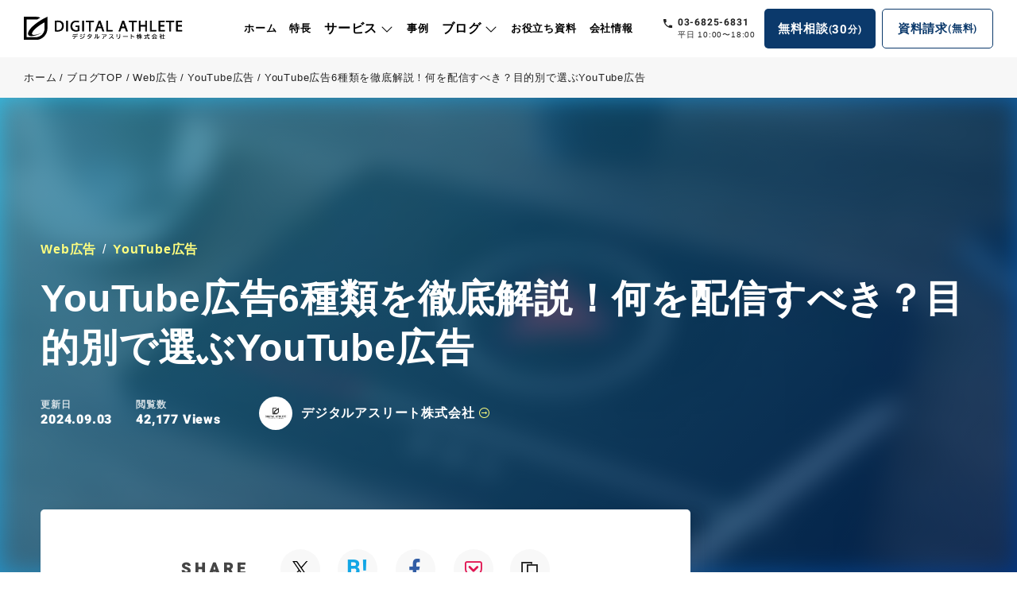

--- FILE ---
content_type: text/html; charset=UTF-8
request_url: https://ppc-master.jp/labo/2019/02/youtube_ads_type.html
body_size: 49577
content:
<!DOCTYPE html>
<html lang="ja">
<head>
  <meta charset="UTF-8">
  <meta name="viewport" content="width=device-width, initial-scale=1">
  <meta http-equiv="X-UA-Compatible" content="IE=edge">
  <meta name="format-detection" content="telephone=no">

  

  
      


  <title>YouTube広告6種類を徹底解説！何を配信すべき？目的別で選ぶYouTube広告</title>
<meta name="description" content="一口にYouTube広告といっても、複数の種類があります。
何を目的としてYouTube広告を配信するのか明確にし、決めた目的に合わせて最適な広告フォーマットや配信手法を選択しましょう。" />


  
    <!-- OGP -->
<meta property="og:type" content="article">
<meta property="og:description" content="「競合他社のYouTube広告をよく見るようになった」 「そろそろウチもYouTube広告をやるべきでは？」 そのようにWeb担当者の方が感じるのも無理はありません。 実際多くの企業が、YouTube広告に取り組んでいる [&hellip;">
<meta property="og:title" content="YouTube広告6種類を徹底解説！何を配信すべき？目的別で選ぶYouTube広告">
<meta property="og:url" content="https://ppc-master.jp/labo/2019/02/youtube_ads_type.html">
<meta property="og:image" content="https://ppc-master.jp/labo/wp-content/uploads/2019/02/001.jpg">
<meta name="twitter:title" content="YouTube広告6種類を徹底解説！何を配信すべき？目的別で選ぶYouTube広告">
<meta name="twitter:card" content="summary_large_image">
<meta name="twitter:site" content="@ListingPlus">
<meta name="twitter:image" content="https://ppc-master.jp/labo/wp-content/uploads/2019/02/001.jpg">
<meta property="og:site_name" content="デジタルアスリートブログ（旧リスマガ）">
<meta property="og:locale" content="ja_JP">
<meta property="fb:admins" content="100011650418135">
<meta property="fb:app_id" content="421531725017056">
<!-- /OGP -->
  
    <link rel="canonical" href="https://ppc-master.jp/labo/2019/02/youtube_ads_type.html" />
    

  

  <style>
    @font-face {
      font-family: 'Heebo';
      font-style: normal;
      font-weight: 700;
      src: url('https://ppc-master.jp/labo/wp-content/themes/digiath_blog_theme/dist/fonts/Heebo-Bold.woff2') format('woff2'),
      url('https://ppc-master.jp/labo/wp-content/themes/digiath_blog_theme/dist/fonts/Heebo-Bold.woff') format('woff');
    }

    @font-face {
      font-family: 'Heebo';
      font-style: normal;
      font-weight: 900;
      src: url('https://ppc-master.jp/labo/wp-content/themes/digiath_blog_theme/dist/fonts/Heebo-Black.woff2') format('woff2'),
      url('https://ppc-master.jp/labo/wp-content/themes/digiath_blog_theme/dist/fonts/Heebo-Black.woff') format('woff');
    }

    .keyVisualInt__metaList li .dd,.keyVisualInt__ttl::before,.siteHeader__btn .en,.siteHeader__btn--secondary .en,.siteHeader__btn--primary .en,.siteHeader__tel a{font-family:"Heebo",sans-serif;font-optical-sizing:auto;font-style:normal}@media screen and (min-width: 1550px){/*! w1250 */}@media screen and (max-width: 1250px){/*! w1250 */}@media screen and (max-width: 1145px){/*! w1145 */}@media screen and (max-width: 1070px){/*! w1070 */}@media screen and (max-width: 1024px){/*! w1024 */}@media screen and (max-width: 768px){/*! w768 */}@media screen and (max-width: 560px){/*! w560 */}@media screen and (max-width: 320px){/*! w320 */}.boxYoutubeModal,.nav__body,.siteHeader__navArea{display:-webkit-box;display:flex}.boxYoutubeModal{-webkit-box-pack:center;justify-content:center}.nav__body,.siteHeader__navArea{-webkit-box-pack:end;justify-content:flex-end}.boxYoutubeModal,.nav__body,.siteHeader__navArea{-webkit-box-align:center;align-items:center}.boxYoutubeModal{-webkit-box-orient:vertical;-webkit-box-direction:normal;flex-direction:column}.nav__body{flex-wrap:wrap}html,body,div,span,applet,object,iframe,h1,h2,h3,h4,h5,h6,p,blockquote,pre,a,abbr,acronym,address,big,cite,code,del,dfn,em,img,ins,kbd,q,s,samp,small,strike,strong,sub,sup,tt,var,b,u,i,center,dl,dt,dd,ol,ul,li,fieldset,form,label,legend,table,caption,tbody,tfoot,thead,tr,th,td,article,aside,canvas,details,embed,figure,figcaption,footer,header,hgroup,menu,nav,output,ruby,section,summary,time,mark,audio,video{margin:0;padding:0;border:0;font-size:100%;font:inherit;vertical-align:baseline}article,aside,details,figcaption,figure,footer,header,hgroup,menu,nav,section{display:block}body{line-height:1}ol,ul{list-style:none}blockquote,q{quotes:none}blockquote:before,blockquote:after,q:before,q:after{content:"";content:none}table{border-collapse:collapse;border-spacing:0}*{box-sizing:border-box}html{font-size:100px}body{font-size:.16rem;line-height:1.9;background-color:#fff;font-family:"Helvetica Neue",Arial,"Hiragino Kaku Gothic ProN","Hiragino Sans",Meiryo,sans-serif;font-weight:normal;font-style:normal;color:#222;letter-spacing:.8px;font-feature-settings:"palt";-webkit-font-feature-settings:"palt";-webkit-font-variant-ligatures:no-common-ligatures;font-variant-ligatures:no-common-ligatures;-webkit-font-smoothing:subpixel-antialiased;-webkit-font-smoothing:subpixel-antialiased;-moz-osx-font-smoothing:unset}@media only screen and (-webkit-min-device-pixel-ratio: 2),(-webkit-min-device-pixel-ratio: 2),(min-resolution: 2dppx){body{-webkit-font-smoothing:antialiased;-moz-osx-font-smoothing:grayscale}}body.open{overflow:hidden}a{text-decoration:none;color:#222;-webkit-transition:all .3s;transition:all .3s}img{max-width:100%;height:auto;vertical-align:middle;display:inherit}#page img{display:inline}.js-fadein img{opacity:0;-webkit-transition:opacity 3s;-webkit-transition:opacity 2s;transition:opacity 2s}.js-fadein.lazyloaded img.lazyloaded{opacity:1}h1,h2,h3,h4,h5,h6{line-height:1.5}.wrap,.wrap--reel{max-width:1192px;margin-right:auto;margin-left:auto;padding-left:.3rem;padding-right:.3rem;box-sizing:content-box}.siteHeader{padding:0 .3rem;position:relative;position:fixed;top:0;left:0;width:100%;z-index:12;background:#fff;-webkit-transition:.3s;transition:.3s}.siteHeader__logo{margin-right:auto;-webkit-transform:scale(1);transform:scale(1);-webkit-transition:.3s;transition:.3s;position:relative}.siteHeader__logo img{-webkit-transition:.3s;transition:.3s}.siteHeader__logo:hover{-webkit-transform:scale(0.9);transform:scale(0.9)}.siteHeader__body{-webkit-transition:.3s;transition:.3s;display:-webkit-box;display:flex;-webkit-box-align:center;align-items:center;height:72px}.siteHeader__contact{margin-bottom:.8em}.siteHeader__cta{display:-webkit-box;display:flex;-webkit-box-align:center;align-items:center;margin-left:10px}.siteHeader__tel{margin-right:11px}.siteHeader__tel a{font-weight:700;position:relative;display:block;font-size:.19rem;padding-left:.18rem;line-height:1.5}.siteHeader__tel a::after{content:"";background-repeat:no-repeat;background-size:contain;position:absolute;left:0;top:.4em;width:12px;height:12px}.siteHeader__time{font-size:12px;display:block;padding-left:.18rem;margin-top:-3px}.siteHeader__btn,.siteHeader__btn--secondary,.siteHeader__btn--primary{width:140px;height:50px;display:-webkit-box;display:flex;-webkit-box-pack:center;justify-content:center;-webkit-box-align:center;align-items:center;border-radius:5px;font-size:.15rem;font-weight:bold}.siteHeader__btn:hover,.siteHeader__btn--secondary:hover,.siteHeader__btn--primary:hover{background-color:#d9a803;border-color:#d9a803;color:#fff}.siteHeader__btn .en,.siteHeader__btn--secondary .en,.siteHeader__btn--primary .en{font-weight:700;font-size:12px;margin-top:-1px}.siteHeader__btn .sm,.siteHeader__btn--secondary .sm,.siteHeader__btn--primary .sm,.siteHeader__btn .num,.siteHeader__btn--secondary .num,.siteHeader__btn--primary .num{-webkit-transform:translateY(1px);transform:translateY(1px);display:inline-block}.siteHeader__btn .num,.siteHeader__btn--secondary .num,.siteHeader__btn--primary .num{font-size:15px}.siteHeader__btn .sm,.siteHeader__btn--secondary .sm,.siteHeader__btn--primary .sm{font-size:13px;margin-top:-2px}.siteHeader__btn--primary{background-color:#0b396b;color:#fff;margin-right:8px}.siteHeader__btn--secondary{background-color:#fff;color:#0b396b;border:1px solid #0b396b}.siteHeader__navTrigger{display:none;-webkit-box-pack:center;justify-content:center;-webkit-box-align:center;align-items:center;background:#003788;position:relative;width:60px;height:60px;z-index:100;cursor:pointer;-webkit-transition:.3s;transition:.3s}.siteHeader__navTrigger:hover{background:#003788}.siteHeader__navTrigger span{display:inline-block;-webkit-transition:all .4s;transition:all .4s;box-sizing:border-box;position:absolute;left:0;width:100%;height:2px;background-color:#fff;border-radius:4px}.siteHeader__navTrigger span:nth-of-type(1){top:0}.siteHeader__navTrigger span:nth-of-type(2){top:7px}.siteHeader__navTrigger span:nth-of-type(3){bottom:0}.siteHeader__navIcon{position:relative;width:20px;height:16px;background:none}.open .siteHeader__navIcon span:nth-of-type(1){-webkit-transform:translateY(7px) rotate(-45deg);transform:translateY(7px) rotate(-45deg)}.open .siteHeader__navIcon span:nth-of-type(2){opacity:0;-webkit-transform:translateX(15px);transform:translateX(15px)}.open .siteHeader__navIcon span:nth-of-type(3){-webkit-transform:translateY(-7px) rotate(45deg);transform:translateY(-7px) rotate(45deg)}.scrolled .siteHeader{box-shadow:0 4px 18px 0 rgba(25,59,97,.24);-webkit-backdrop-filter:blur(4px) saturate(1.5);backdrop-filter:blur(4px) saturate(1.5);background:rgba(255,255,255,.7)}.keyVisualInt{background:-webkit-linear-gradient(316deg, #35BAE2, #003788);background:linear-gradient(134deg, #35BAE2, #003788);padding:180px 0}.keyVisualInt.is-single{overflow:hidden;position:relative}.keyVisualInt__bg{background-size:cover;position:absolute;top:0;left:0;width:100%;height:100%;background-position:center;-webkit-filter:blur(15px) brightness(0.5);filter:blur(15px) brightness(0.5);opacity:.5}.keyVisualInt__ttl{color:#fff;font-weight:bold;font-size:.48rem;text-align:center;line-height:1.3;position:relative}.keyVisualInt__ttl::before{content:attr(data-cat);font-weight:900;display:block;font-size:clamp(42px,7.8vw,109px);letter-spacing:.1em;line-height:1.3;position:absolute;left:50%;top:-0.8em;mix-blend-mode:overlay;-webkit-transform:translateX(-50%);transform:translateX(-50%);opacity:.1}.keyVisualInt__ttl.is-single{text-align:left}.keyVisualInt__single{max-width:2220px;margin-right:auto;margin-left:auto;padding-left:4%;padding-right:4%;box-sizing:content-box;position:relative}.keyVisualInt__catList{display:-webkit-box;display:flex;margin-bottom:.2rem}.keyVisualInt__catList li{line-height:1.4}.keyVisualInt__catList li a{font-weight:bold;font-size:.16rem;color:#fffe7f}.keyVisualInt__catList li a:hover{color:#fff}.keyVisualInt__catList li span{font-weight:bold;font-size:.16rem;color:#fffe7f}.keyVisualInt__catList li+li::before{content:"/";padding:0 .5em;color:#fff}.keyVisualInt__metaList{display:-webkit-box;display:flex}.keyVisualInt__metaList li{line-height:1.4}.keyVisualInt__metaList li .dt{display:block;font-weight:bold;font-size:12px;color:rgba(255,255,255,.8)}.keyVisualInt__metaList li .dd{font-weight:900;font-size:.16rem;color:#fff}.keyVisualInt__metaList li+li{margin-left:.3rem}.keyVisualInt__metaWrap{display:-webkit-box;display:flex;-webkit-box-align:center;align-items:center;margin-top:.3rem}.keyVisualInt__author{display:-webkit-box;display:flex;-webkit-box-align:center;align-items:center;margin-left:3em}.keyVisualInt__author:hover .keyVisualInt__authorName{color:#fffe7f}.keyVisualInt__author:hover .keyVisualInt__authorName::after{-webkit-transform:translate(4px, -50%);transform:translate(4px, -50%)}.keyVisualInt__author:hover img{-webkit-transform:scale(0.9);transform:scale(0.9)}.keyVisualInt__author img{width:42px;min-width:42px;height:42px;-o-object-fit:cover;object-fit:cover;border-radius:100%;-webkit-transition:.3s;transition:.3s}.keyVisualInt__authorName{padding-left:.7em;color:#fff;font-weight:bold;display:inline-block;padding-right:1.3em;position:relative}.keyVisualInt__authorName::after{content:"";font-family:"Line Awesome Free";color:#fffe7f;position:absolute;top:50%;right:0;-webkit-transform:translateY(-50%);transform:translateY(-50%);-webkit-transition:.3s;transition:.3s}.navSp{min-width:auto;position:fixed;top:0;left:0;right:0;width:100%;height:100vh;overflow-y:scroll;-webkit-overflow-scrolling:touch;margin:auto;z-index:99;opacity:0;visibility:hidden;background:rgba(255,255,255,.98);padding:10% 0 100px}.open .navSp{display:block;opacity:1;visibility:visible;-webkit-animation-duration:.5s;animation-duration:.5s;-webkit-animation-name:fade-in;animation-name:fade-in}.nav__body{margin-right:20px}.nav li{padding:0 14px}.nav li a,.nav li .is-a{font-size:.16rem;font-weight:bold;color:#000;display:inline-block;position:relative;padding:20px 0;-webkit-transition:.3s;transition:.3s;cursor:pointer}.nav li a:hover,.nav li .is-a:hover{color:#d9a803}.nav li .nav__subMenuItem{padding:.1rem;width:33.3333%}.nav__subMenuOuter{visibility:hidden;opacity:0;position:absolute;top:100%;left:0;width:100vw;z-index:12;-webkit-transform:translate(0, 10px);transform:translate(0, 10px);-webkit-transition:.2s;transition:.2s}.nav__overlay{width:100vw;height:100vh;background:rgba(0,0,0,.5);position:absolute;top:0;left:0;z-index:-1}.nav__subMenu{background-color:#f2f5f7;border-radius:4px;overflow:auto}.nav__subMenuInner{max-width:1200px;margin-right:auto;margin-left:auto;padding-top:26px;padding-bottom:54px;padding-left:20px;padding-right:20px}.nav__subItem{border-bottom:1px solid #d7d9e0;padding-top:11px;padding-bottom:12px}.nav__subItem a{padding:0 !important}.nav__subItem span{color:#0b396b;font-weight:bold;-webkit-transition:all .25s ease;transition:all .25s ease;font-size:.16rem;display:inline-block;position:relative;position:relative;display:inline-block;text-decoration:none}.nav__subItem span::before{position:absolute;left:0;content:"";width:100%;height:1px;background:#0b396b;bottom:0px;-webkit-transform:scale(0, 1);transform:scale(0, 1);-webkit-transition:-webkit-transform .3s;transition:-webkit-transform .3s;transition:transform .3s;transition:transform .3s, -webkit-transform .3s;-webkit-transform-origin:right top;transform-origin:right top}.nav__subItem span:hover::before{-webkit-transform-origin:left top;transform-origin:left top;-webkit-transform:scale(1, 1);transform:scale(1, 1)}.nav__subItem span:hover{color:#3f85d1}.nav__subItem span:hover::after{margin-left:.7em}.nav__subItem span::after{content:"";background-repeat:no-repeat;width:22px;height:8px;display:inline-block;margin-left:.4em;margin-bottom:2px;position:relative;top:0;-webkit-transition:all .25s;transition:all .25s}.nav__subList{display:-webkit-box;display:flex;flex-wrap:wrap;margin-top:3px}.nav__subList a{width:calc(25% - 20px);margin-right:20px;margin-top:6px}.nav__subBlog+.nav__subBlog{border-top:1px solid #d7d9e0;padding-top:20px;margin-top:20px}.nav .nav__subBlogTtl{margin-bottom:.4em}.nav .nav__subBlogTtl a{color:#0b396b;display:inline-block;position:relative;padding:0 1.4em 0 0;font-size:.18rem;line-height:1.5}.nav .nav__subBlogTtl a:hover{color:#3f85d1}.nav .nav__subBlogTtl a:hover::after{right:-3px}.nav .nav__subBlogTtl a::after{content:"";font-family:"Line Awesome Free";font-weight:900;color:#35bae2;position:absolute;top:50%;right:0;-webkit-transform:translateY(-50%);transform:translateY(-50%);-webkit-transition:.3s;transition:.3s}.nav__subCat{display:-webkit-box;display:flex;flex-wrap:wrap;gap:6px 20px}.nav__subCat li{width:calc(25% - 20px);padding:0}.nav__subCat li a{padding:0;color:#0b396b;font-weight:normal;position:relative;position:relative;display:inline-block;text-decoration:none}.nav__subCat li a::before{position:absolute;left:0;content:"";width:100%;height:1px;background:#0b396b;bottom:0px;-webkit-transform:scale(0, 1);transform:scale(0, 1);-webkit-transition:-webkit-transform .3s;transition:-webkit-transform .3s;transition:transform .3s;transition:transform .3s, -webkit-transform .3s;-webkit-transform-origin:right top;transform-origin:right top}.nav__subCat li a:hover::before{-webkit-transform-origin:left top;transform-origin:left top;-webkit-transform:scale(1, 1);transform:scale(1, 1)}.nav__subCat li a:hover{color:#3f85d1}.nav .has-child .nav__itemLink{padding-right:1.3em}.nav .has-child .nav__itemLink::before{content:"";font-family:"Line Awesome Free";color:#000;font-weight:900;position:absolute;top:50%;right:0;-webkit-transform:translateY(-50%);transform:translateY(-50%);-webkit-transition:.3s;transition:.3s}.nav .has-child .nav__subMenuTitle{font-size:.18rem;font-weight:900;line-height:1.5;margin-bottom:.8em}.nav .has-child .nav__subTxt{font-size:.13rem;font-weight:900;line-height:1.5;text-align:center;margin-top:.3em;color:#363636}.nav .has-child.is-megaopen .nav__itemLink::before{-webkit-transform:translateY(-50%) rotate(180deg);transform:translateY(-50%) rotate(180deg);color:#35bae2}.nav__thumb{overflow:hidden}.nav__subMenuLink::after{content:none !important}.nav__subMenuLink img{-webkit-transition:.3s;transition:.3s}.nav__subMenuLink:hover img{-webkit-transform:scale(1.2);transform:scale(1.2)}.nav__subMenuLink:hover .nav__subTxt{color:#003788}.is-megaopen .nav__subMenuOuter{visibility:visible;opacity:1;-webkit-transform:translate(0, 0);transform:translate(0, 0)}.blognav{position:relative;padding:0 .2rem;margin-top:30px;z-index:2}.blognav__inner{max-width:1192px;margin-right:auto;margin-left:auto;padding-left:.3rem;padding-right:.3rem;box-sizing:content-box;background:#fff;box-shadow:4px 4px 24px rgba(34,34,34,.15);border-radius:6px}.blognav__body{display:-webkit-box;display:flex;-webkit-box-pack:center;justify-content:center}.blognav li{padding:0 14px}.blognav li+li::before{content:"|";padding-right:28px;color:#a1a1a1}.blognav li a{font-size:.16rem;font-weight:bold;color:#000;display:inline-block;position:relative;padding:20px 0;padding-right:1.4em}.blognav li a::before{content:"";font-family:"Line Awesome Free";color:#fff;width:18px;height:18px;display:-webkit-box;display:flex;-webkit-box-align:center;align-items:center;-webkit-box-pack:center;justify-content:center;border-radius:50%;background:#35bae2;font-weight:900;font-size:13px;position:absolute;top:50%;right:0;-webkit-transform:translateY(-50%);transform:translateY(-50%)}.blognav li a:hover{color:#35bae2}.blognav li .blognav__subMenuItem{padding:.1rem;width:33.3333%}.blognav__subMenuOuter{visibility:hidden;opacity:0;position:absolute;top:100%;left:50%;width:98vw;z-index:12;-webkit-transform:translate(-50%, 10px);transform:translate(-50%, 10px);-webkit-transition:.1s;transition:.1s;padding-top:30px}.blognav__subMenu{box-shadow:1px 1px 34px rgba(23,151,190,.2);background-color:#fff;border-radius:8px;overflow:auto}.blognav__subMenuInner{max-width:1200px;margin-right:auto;margin-left:auto;padding-top:42px;padding-bottom:42px}.blognav__subItem{display:-webkit-box;display:flex;flex-wrap:wrap}.blognav__subItem li{padding:8px 12px}.blognav__subItem li a{font-size:.15rem;color:#454545}.blognav__subItem span{color:#0b396b;font-weight:bold;-webkit-transition:all .25s ease;transition:all .25s ease;font-size:.16rem;display:inline-block;position:relative;position:relative;display:inline-block;text-decoration:none}.blognav__subItem span::before{position:absolute;left:0;content:"";width:100%;height:1px;background:#0b396b;bottom:0px;-webkit-transform:scale(0, 1);transform:scale(0, 1);-webkit-transition:-webkit-transform .3s;transition:-webkit-transform .3s;transition:transform .3s;transition:transform .3s, -webkit-transform .3s;-webkit-transform-origin:right top;transform-origin:right top}.blognav__subItem span:hover::before{-webkit-transform-origin:left top;transform-origin:left top;-webkit-transform:scale(1, 1);transform:scale(1, 1)}.blognav__subItem span:hover{color:#3f85d1}.blognav__subItem span:hover::after{margin-left:.7em}.blognav__subItem span::after{content:"";background-repeat:no-repeat;width:22px;height:8px;display:inline-block;margin-left:.4em;margin-bottom:2px;position:relative;top:0;-webkit-transition:all .25s;transition:all .25s}.blognav .menu-item-has-children a{padding-right:1.4em}.blognav .menu-item-has-children a::before{content:"";font-family:"Line Awesome Free";background:none;color:#35bae2;font-weight:900;font-size:21px;position:absolute;top:50%;right:0;-webkit-transform:translateY(-50%);transform:translateY(-50%)}.blognav .menu-item-has-children:hover .blognav__subMenuOuter{visibility:visible;opacity:1;-webkit-transform:translate(-50%, 0);transform:translate(-50%, 0)}.blognav .menu-item-has-children .blognav__subItem li+li::before{content:none}.blognav .menu-item-has-children .blognav__subItem li a{padding:0 0 0 1.2em}.blognav .menu-item-has-children .blognav__subItem li a::before{content:"";right:auto;left:0;font-size:16px}.breadcrumb{position:relative;background:#f7f7f7;padding:.16rem .3rem;font-size:.13rem;margin-top:72px;line-height:1.5;overflow:auto;white-space:nowrap}.breadcrumb__list li{display:inline}.breadcrumb__list li+li::before{content:"/";display:inline-block;margin:0 .3em}.breadcrumb__list a:hover{color:#003788}.boxYoutubeModal{padding:.2rem 24%;-webkit-transition:.4s;transition:.4s;-webkit-transform:translateY(200%);transform:translateY(200%);position:fixed;top:0;left:0;width:100%;height:100%;z-index:7}.boxYoutubeModal__bg{position:absolute;top:0;left:0;width:100%;height:100%;background:rgba(34,34,34,.9)}.boxYoutubeModal.modalIn{-webkit-transform:translateY(0);transform:translateY(0)}.boxFixedBnr{position:fixed;bottom:20px;left:30px;z-index:20;background:-webkit-linear-gradient(316deg, #35BAE2, #003788);background:linear-gradient(134deg, #35BAE2, #003788);padding:3px;text-align:center;box-shadow:7px 7px 24px rgba(34,34,34,.12);-webkit-transition:.3s;transition:.3s;-webkit-transform:translateX(0);transform:translateX(0)}.boxFixedBnr.is-hide{-webkit-transform:translateX(-180%);transform:translateX(-180%)}.boxFixedBnr:hover{-webkit-transform:translateY(-7px);transform:translateY(-7px);box-shadow:7px 7px 34px rgba(34,34,34,.22)}.boxFixedBnr__inner{background:#fff;display:block;padding:12px;cursor:pointer}.boxFixedBnr__txt01{font-size:12px;font-weight:600;line-height:1.4;margin-bottom:5px}.boxFixedBnr__txt01 span{position:relative;display:inline-block;padding:0 14px}.boxFixedBnr__txt01 span::before,.boxFixedBnr__txt01 span::after{content:"";display:block;width:3px;height:1.4em;background:#ffe86a;position:absolute;bottom:0}.boxFixedBnr__txt01 span::before{left:0;-webkit-transform:rotate(-32deg);transform:rotate(-32deg)}.boxFixedBnr__txt01 span::after{right:0;-webkit-transform:rotate(32deg);transform:rotate(32deg)}.boxFixedBnr__txt02{font-size:.15rem;font-weight:600;line-height:1.4}.boxFixedBnr__icon{display:-webkit-box;display:flex;-webkit-box-align:center;align-items:center;-webkit-box-pack:center;justify-content:center;width:30px;height:30px;background:#747689;color:#fff;font-size:.22rem;position:absolute;top:-15px;right:-15px;border-radius:50%;-webkit-transition:.3s;transition:.3s}.boxFixedBnr__icon:hover{background:#35bae2}@media screen and (max-width: 1024px){html{font-size:96px}body.open{overflow:hidden}}@media screen and (max-width: 768px){html{font-size:80px}}@media screen and (max-width: 560px){html{font-size:90px;-webkit-text-size-adjust:100%}body{font-size:14px;line-height:2}.wrap,.wrap--reel{padding-left:.2rem;padding-right:.2rem}.wrap--reel{padding-right:0;position:relative}.wrap .wrap--reel,.wrap--reel .wrap--reel{padding-left:0}}@media screen and (max-width: 320px){html{font-size:80px}body{font-size:.16rem}}@media screen and (max-width: 1400px){.siteHeader__logo{width:200px}}@media screen and (max-width: 1280px){.siteHeader__tel a{font-size:12px}.siteHeader__time{font-size:10px}}@media screen and (max-width: 1200px){.siteHeader__btn,.siteHeader__btn--primary,.siteHeader__btn--secondary{width:100px;font-size:12px}.siteHeader__btn .sm,.siteHeader__btn--primary .sm,.siteHeader__btn--secondary .sm{font-size:11px}}@media screen and (max-width: 1087px){.siteHeader__logo{width:158px}}@media screen and (max-width: 1024px){.siteHeader{padding-right:0;display:-webkit-box;display:flex;-webkit-box-pack:justify;justify-content:space-between;-webkit-box-align:center;align-items:center}.siteHeader__body{height:60px}.siteHeader__logo{width:173px}.siteHeader__navArea,.siteHeader__cta{display:none}.siteHeader__navTrigger{display:-webkit-box;display:flex}}@media screen and (max-width: 768px){.siteHeader__btn,.siteHeader__btn--primary,.siteHeader__btn--secondary{min-width:110px;margin-right:1em}.siteHeader.monitorOn .siteHeader__body{margin-top:0}.siteHeader__logo img{width:140px}}@media screen and (max-width: 560px){.siteHeader.monitorOn .siteHeader__logo img{width:140px}.siteHeader__navTrigger,.siteHeader.monitorOn .siteHeader__navTrigger{width:60px}}@media screen and (max-width: 880px){.keyVisualInt__ttl{font-size:.4rem}}@media screen and (max-width: 560px){.keyVisualInt{padding:20% .2rem 18%;margin-top:0}.keyVisualInt__ttl{font-size:.3rem}.keyVisualInt__ttl.is-single{font-size:.28rem;line-height:1.4}.keyVisualInt__metaWrap{display:block}.keyVisualInt__author{margin-left:0;margin-top:1.5em}.keyVisualInt__author img{width:38px;min-width:38px;height:38px}.keyVisualInt__single{padding:0}.keyVisualInt__catList li a{font-size:.15rem}}@media screen and (max-width: 1500px){.nav li a{font-size:13px}}@media screen and (max-width: 1280px){.nav li{padding:0 8px}}@media screen and (max-width: 1200px){.nav li{padding:0 6px}.nav li a{font-size:12px}}@media screen and (max-width: 934px){.blognav{padding:0 .2rem}.blognav__inner{padding-left:.2rem;padding-right:.2rem}.blognav li{padding:0 6px}.blognav li a{font-size:12px}.blognav li a::before{width:13px;height:13px;font-size:10px}.blognav li+li:before{padding-right:12px}.blognav .menu-item-has-children a:before{font-size:16px}}@media screen and (max-width: 768px){.breadcrumb{margin-top:60px}}@media screen and (max-width: 560px){.blognav{display:none}.textTel--header{display:none}.boxYoutubeModal{padding:.2rem}.boxFixedBnr{bottom:13px;left:10px}.boxFixedBnr__inner{padding:6px}.boxFixedBnr__thumb{width:120px}.boxFixedBnr__icon{top:-13px;right:-7px;width:26px;height:26px}}    </style>



<!-- Google Tag Manager -->
<script>(function(w,d,s,l,i){w[l]=w[l]||[];w[l].push({'gtm.start':
new Date().getTime(),event:'gtm.js'});var f=d.getElementsByTagName(s)[0],
j=d.createElement(s),dl=l!='dataLayer'?'&l='+l:'';j.async=true;j.src=
'https://www.googletagmanager.com/gtm.js?id='+i+dl;f.parentNode.insertBefore(j,f);
})(window,document,'script','dataLayer','GTM-TQNTWLD');</script>
<!-- End Google Tag Manager -->

<!-- Google Tag Manager -->
<script>(function(w,d,s,l,i){w[l]=w[l]||[];w[l].push({'gtm.start':
new Date().getTime(),event:'gtm.js'});var f=d.getElementsByTagName(s)[0],
j=d.createElement(s),dl=l!='dataLayer'?'&l='+l:'';j.async=true;j.src=
'https://www.googletagmanager.com/gtm.js?id='+i+dl;f.parentNode.insertBefore(j,f);
})(window,document,'script','dataLayer','GTM-PSRP8DM2');</script>
<!-- End Google Tag Manager -->
	
<!-- Google Tag Manager -->
<script>(function(w,d,s,l,i){w[l]=w[l]||[];w[l].push({'gtm.start':
new Date().getTime(),event:'gtm.js'});var f=d.getElementsByTagName(s)[0],
j=d.createElement(s),dl=l!='dataLayer'?'&l='+l:'';j.async=true;j.src=
'https://www.googletagmanager.com/gtm.js?id='+i+dl;f.parentNode.insertBefore(j,f);
})(window,document,'script','dataLayer','GTM-KC3LHPB2');</script>
<!-- End Google Tag Manager -->	

<meta name='robots' content='max-image-preview:large' />
<meta name="dlm-version" content="5.1.6"><link rel='dns-prefetch' href='//cdnjs.cloudflare.com' />
<link rel='dns-prefetch' href='//ajax.googleapis.com' />
<link rel="alternate" type="application/rss+xml" title="デジタルアスリートブログ（旧リスマガ） &raquo; フィード" href="https://ppc-master.jp/labo/feed" />
<link rel="alternate" type="application/rss+xml" title="デジタルアスリートブログ（旧リスマガ） &raquo; コメントフィード" href="https://ppc-master.jp/labo/comments/feed" />
<script type="text/javascript" id="wpp-js" src="https://ppc-master.jp/labo/wp-content/plugins/wordpress-popular-posts/assets/js/wpp.min.js?ver=7.3.6" data-sampling="1" data-sampling-rate="100" data-api-url="https://ppc-master.jp/labo/wp-json/wordpress-popular-posts" data-post-id="14591" data-token="6e7b9dc4bd" data-lang="0" data-debug="0"></script>
<link rel="alternate" title="oEmbed (JSON)" type="application/json+oembed" href="https://ppc-master.jp/labo/wp-json/oembed/1.0/embed?url=https%3A%2F%2Fppc-master.jp%2Flabo%2F2019%2F02%2Fyoutube_ads_type.html" />
<link rel="alternate" title="oEmbed (XML)" type="text/xml+oembed" href="https://ppc-master.jp/labo/wp-json/oembed/1.0/embed?url=https%3A%2F%2Fppc-master.jp%2Flabo%2F2019%2F02%2Fyoutube_ads_type.html&#038;format=xml" />
<style id='wp-img-auto-sizes-contain-inline-css' type='text/css'>
img:is([sizes=auto i],[sizes^="auto," i]){contain-intrinsic-size:3000px 1500px}
/*# sourceURL=wp-img-auto-sizes-contain-inline-css */
</style>
<style id='wp-block-library-inline-css' type='text/css'>
:root{--wp-block-synced-color:#7a00df;--wp-block-synced-color--rgb:122,0,223;--wp-bound-block-color:var(--wp-block-synced-color);--wp-editor-canvas-background:#ddd;--wp-admin-theme-color:#007cba;--wp-admin-theme-color--rgb:0,124,186;--wp-admin-theme-color-darker-10:#006ba1;--wp-admin-theme-color-darker-10--rgb:0,107,160.5;--wp-admin-theme-color-darker-20:#005a87;--wp-admin-theme-color-darker-20--rgb:0,90,135;--wp-admin-border-width-focus:2px}@media (min-resolution:192dpi){:root{--wp-admin-border-width-focus:1.5px}}.wp-element-button{cursor:pointer}:root .has-very-light-gray-background-color{background-color:#eee}:root .has-very-dark-gray-background-color{background-color:#313131}:root .has-very-light-gray-color{color:#eee}:root .has-very-dark-gray-color{color:#313131}:root .has-vivid-green-cyan-to-vivid-cyan-blue-gradient-background{background:linear-gradient(135deg,#00d084,#0693e3)}:root .has-purple-crush-gradient-background{background:linear-gradient(135deg,#34e2e4,#4721fb 50%,#ab1dfe)}:root .has-hazy-dawn-gradient-background{background:linear-gradient(135deg,#faaca8,#dad0ec)}:root .has-subdued-olive-gradient-background{background:linear-gradient(135deg,#fafae1,#67a671)}:root .has-atomic-cream-gradient-background{background:linear-gradient(135deg,#fdd79a,#004a59)}:root .has-nightshade-gradient-background{background:linear-gradient(135deg,#330968,#31cdcf)}:root .has-midnight-gradient-background{background:linear-gradient(135deg,#020381,#2874fc)}:root{--wp--preset--font-size--normal:16px;--wp--preset--font-size--huge:42px}.has-regular-font-size{font-size:1em}.has-larger-font-size{font-size:2.625em}.has-normal-font-size{font-size:var(--wp--preset--font-size--normal)}.has-huge-font-size{font-size:var(--wp--preset--font-size--huge)}.has-text-align-center{text-align:center}.has-text-align-left{text-align:left}.has-text-align-right{text-align:right}.has-fit-text{white-space:nowrap!important}#end-resizable-editor-section{display:none}.aligncenter{clear:both}.items-justified-left{justify-content:flex-start}.items-justified-center{justify-content:center}.items-justified-right{justify-content:flex-end}.items-justified-space-between{justify-content:space-between}.screen-reader-text{border:0;clip-path:inset(50%);height:1px;margin:-1px;overflow:hidden;padding:0;position:absolute;width:1px;word-wrap:normal!important}.screen-reader-text:focus{background-color:#ddd;clip-path:none;color:#444;display:block;font-size:1em;height:auto;left:5px;line-height:normal;padding:15px 23px 14px;text-decoration:none;top:5px;width:auto;z-index:100000}html :where(.has-border-color){border-style:solid}html :where([style*=border-top-color]){border-top-style:solid}html :where([style*=border-right-color]){border-right-style:solid}html :where([style*=border-bottom-color]){border-bottom-style:solid}html :where([style*=border-left-color]){border-left-style:solid}html :where([style*=border-width]){border-style:solid}html :where([style*=border-top-width]){border-top-style:solid}html :where([style*=border-right-width]){border-right-style:solid}html :where([style*=border-bottom-width]){border-bottom-style:solid}html :where([style*=border-left-width]){border-left-style:solid}html :where(img[class*=wp-image-]){height:auto;max-width:100%}:where(figure){margin:0 0 1em}html :where(.is-position-sticky){--wp-admin--admin-bar--position-offset:var(--wp-admin--admin-bar--height,0px)}@media screen and (max-width:600px){html :where(.is-position-sticky){--wp-admin--admin-bar--position-offset:0px}}

/*# sourceURL=wp-block-library-inline-css */
</style><style id='global-styles-inline-css' type='text/css'>
:root{--wp--preset--aspect-ratio--square: 1;--wp--preset--aspect-ratio--4-3: 4/3;--wp--preset--aspect-ratio--3-4: 3/4;--wp--preset--aspect-ratio--3-2: 3/2;--wp--preset--aspect-ratio--2-3: 2/3;--wp--preset--aspect-ratio--16-9: 16/9;--wp--preset--aspect-ratio--9-16: 9/16;--wp--preset--color--black: #000000;--wp--preset--color--cyan-bluish-gray: #abb8c3;--wp--preset--color--white: #ffffff;--wp--preset--color--pale-pink: #f78da7;--wp--preset--color--vivid-red: #cf2e2e;--wp--preset--color--luminous-vivid-orange: #ff6900;--wp--preset--color--luminous-vivid-amber: #fcb900;--wp--preset--color--light-green-cyan: #7bdcb5;--wp--preset--color--vivid-green-cyan: #00d084;--wp--preset--color--pale-cyan-blue: #8ed1fc;--wp--preset--color--vivid-cyan-blue: #0693e3;--wp--preset--color--vivid-purple: #9b51e0;--wp--preset--gradient--vivid-cyan-blue-to-vivid-purple: linear-gradient(135deg,rgb(6,147,227) 0%,rgb(155,81,224) 100%);--wp--preset--gradient--light-green-cyan-to-vivid-green-cyan: linear-gradient(135deg,rgb(122,220,180) 0%,rgb(0,208,130) 100%);--wp--preset--gradient--luminous-vivid-amber-to-luminous-vivid-orange: linear-gradient(135deg,rgb(252,185,0) 0%,rgb(255,105,0) 100%);--wp--preset--gradient--luminous-vivid-orange-to-vivid-red: linear-gradient(135deg,rgb(255,105,0) 0%,rgb(207,46,46) 100%);--wp--preset--gradient--very-light-gray-to-cyan-bluish-gray: linear-gradient(135deg,rgb(238,238,238) 0%,rgb(169,184,195) 100%);--wp--preset--gradient--cool-to-warm-spectrum: linear-gradient(135deg,rgb(74,234,220) 0%,rgb(151,120,209) 20%,rgb(207,42,186) 40%,rgb(238,44,130) 60%,rgb(251,105,98) 80%,rgb(254,248,76) 100%);--wp--preset--gradient--blush-light-purple: linear-gradient(135deg,rgb(255,206,236) 0%,rgb(152,150,240) 100%);--wp--preset--gradient--blush-bordeaux: linear-gradient(135deg,rgb(254,205,165) 0%,rgb(254,45,45) 50%,rgb(107,0,62) 100%);--wp--preset--gradient--luminous-dusk: linear-gradient(135deg,rgb(255,203,112) 0%,rgb(199,81,192) 50%,rgb(65,88,208) 100%);--wp--preset--gradient--pale-ocean: linear-gradient(135deg,rgb(255,245,203) 0%,rgb(182,227,212) 50%,rgb(51,167,181) 100%);--wp--preset--gradient--electric-grass: linear-gradient(135deg,rgb(202,248,128) 0%,rgb(113,206,126) 100%);--wp--preset--gradient--midnight: linear-gradient(135deg,rgb(2,3,129) 0%,rgb(40,116,252) 100%);--wp--preset--font-size--small: 13px;--wp--preset--font-size--medium: 20px;--wp--preset--font-size--large: 36px;--wp--preset--font-size--x-large: 42px;--wp--preset--spacing--20: 0.44rem;--wp--preset--spacing--30: 0.67rem;--wp--preset--spacing--40: 1rem;--wp--preset--spacing--50: 1.5rem;--wp--preset--spacing--60: 2.25rem;--wp--preset--spacing--70: 3.38rem;--wp--preset--spacing--80: 5.06rem;--wp--preset--shadow--natural: 6px 6px 9px rgba(0, 0, 0, 0.2);--wp--preset--shadow--deep: 12px 12px 50px rgba(0, 0, 0, 0.4);--wp--preset--shadow--sharp: 6px 6px 0px rgba(0, 0, 0, 0.2);--wp--preset--shadow--outlined: 6px 6px 0px -3px rgb(255, 255, 255), 6px 6px rgb(0, 0, 0);--wp--preset--shadow--crisp: 6px 6px 0px rgb(0, 0, 0);}:where(.is-layout-flex){gap: 0.5em;}:where(.is-layout-grid){gap: 0.5em;}body .is-layout-flex{display: flex;}.is-layout-flex{flex-wrap: wrap;align-items: center;}.is-layout-flex > :is(*, div){margin: 0;}body .is-layout-grid{display: grid;}.is-layout-grid > :is(*, div){margin: 0;}:where(.wp-block-columns.is-layout-flex){gap: 2em;}:where(.wp-block-columns.is-layout-grid){gap: 2em;}:where(.wp-block-post-template.is-layout-flex){gap: 1.25em;}:where(.wp-block-post-template.is-layout-grid){gap: 1.25em;}.has-black-color{color: var(--wp--preset--color--black) !important;}.has-cyan-bluish-gray-color{color: var(--wp--preset--color--cyan-bluish-gray) !important;}.has-white-color{color: var(--wp--preset--color--white) !important;}.has-pale-pink-color{color: var(--wp--preset--color--pale-pink) !important;}.has-vivid-red-color{color: var(--wp--preset--color--vivid-red) !important;}.has-luminous-vivid-orange-color{color: var(--wp--preset--color--luminous-vivid-orange) !important;}.has-luminous-vivid-amber-color{color: var(--wp--preset--color--luminous-vivid-amber) !important;}.has-light-green-cyan-color{color: var(--wp--preset--color--light-green-cyan) !important;}.has-vivid-green-cyan-color{color: var(--wp--preset--color--vivid-green-cyan) !important;}.has-pale-cyan-blue-color{color: var(--wp--preset--color--pale-cyan-blue) !important;}.has-vivid-cyan-blue-color{color: var(--wp--preset--color--vivid-cyan-blue) !important;}.has-vivid-purple-color{color: var(--wp--preset--color--vivid-purple) !important;}.has-black-background-color{background-color: var(--wp--preset--color--black) !important;}.has-cyan-bluish-gray-background-color{background-color: var(--wp--preset--color--cyan-bluish-gray) !important;}.has-white-background-color{background-color: var(--wp--preset--color--white) !important;}.has-pale-pink-background-color{background-color: var(--wp--preset--color--pale-pink) !important;}.has-vivid-red-background-color{background-color: var(--wp--preset--color--vivid-red) !important;}.has-luminous-vivid-orange-background-color{background-color: var(--wp--preset--color--luminous-vivid-orange) !important;}.has-luminous-vivid-amber-background-color{background-color: var(--wp--preset--color--luminous-vivid-amber) !important;}.has-light-green-cyan-background-color{background-color: var(--wp--preset--color--light-green-cyan) !important;}.has-vivid-green-cyan-background-color{background-color: var(--wp--preset--color--vivid-green-cyan) !important;}.has-pale-cyan-blue-background-color{background-color: var(--wp--preset--color--pale-cyan-blue) !important;}.has-vivid-cyan-blue-background-color{background-color: var(--wp--preset--color--vivid-cyan-blue) !important;}.has-vivid-purple-background-color{background-color: var(--wp--preset--color--vivid-purple) !important;}.has-black-border-color{border-color: var(--wp--preset--color--black) !important;}.has-cyan-bluish-gray-border-color{border-color: var(--wp--preset--color--cyan-bluish-gray) !important;}.has-white-border-color{border-color: var(--wp--preset--color--white) !important;}.has-pale-pink-border-color{border-color: var(--wp--preset--color--pale-pink) !important;}.has-vivid-red-border-color{border-color: var(--wp--preset--color--vivid-red) !important;}.has-luminous-vivid-orange-border-color{border-color: var(--wp--preset--color--luminous-vivid-orange) !important;}.has-luminous-vivid-amber-border-color{border-color: var(--wp--preset--color--luminous-vivid-amber) !important;}.has-light-green-cyan-border-color{border-color: var(--wp--preset--color--light-green-cyan) !important;}.has-vivid-green-cyan-border-color{border-color: var(--wp--preset--color--vivid-green-cyan) !important;}.has-pale-cyan-blue-border-color{border-color: var(--wp--preset--color--pale-cyan-blue) !important;}.has-vivid-cyan-blue-border-color{border-color: var(--wp--preset--color--vivid-cyan-blue) !important;}.has-vivid-purple-border-color{border-color: var(--wp--preset--color--vivid-purple) !important;}.has-vivid-cyan-blue-to-vivid-purple-gradient-background{background: var(--wp--preset--gradient--vivid-cyan-blue-to-vivid-purple) !important;}.has-light-green-cyan-to-vivid-green-cyan-gradient-background{background: var(--wp--preset--gradient--light-green-cyan-to-vivid-green-cyan) !important;}.has-luminous-vivid-amber-to-luminous-vivid-orange-gradient-background{background: var(--wp--preset--gradient--luminous-vivid-amber-to-luminous-vivid-orange) !important;}.has-luminous-vivid-orange-to-vivid-red-gradient-background{background: var(--wp--preset--gradient--luminous-vivid-orange-to-vivid-red) !important;}.has-very-light-gray-to-cyan-bluish-gray-gradient-background{background: var(--wp--preset--gradient--very-light-gray-to-cyan-bluish-gray) !important;}.has-cool-to-warm-spectrum-gradient-background{background: var(--wp--preset--gradient--cool-to-warm-spectrum) !important;}.has-blush-light-purple-gradient-background{background: var(--wp--preset--gradient--blush-light-purple) !important;}.has-blush-bordeaux-gradient-background{background: var(--wp--preset--gradient--blush-bordeaux) !important;}.has-luminous-dusk-gradient-background{background: var(--wp--preset--gradient--luminous-dusk) !important;}.has-pale-ocean-gradient-background{background: var(--wp--preset--gradient--pale-ocean) !important;}.has-electric-grass-gradient-background{background: var(--wp--preset--gradient--electric-grass) !important;}.has-midnight-gradient-background{background: var(--wp--preset--gradient--midnight) !important;}.has-small-font-size{font-size: var(--wp--preset--font-size--small) !important;}.has-medium-font-size{font-size: var(--wp--preset--font-size--medium) !important;}.has-large-font-size{font-size: var(--wp--preset--font-size--large) !important;}.has-x-large-font-size{font-size: var(--wp--preset--font-size--x-large) !important;}
/*# sourceURL=global-styles-inline-css */
</style>

<style id='classic-theme-styles-inline-css' type='text/css'>
/*! This file is auto-generated */
.wp-block-button__link{color:#fff;background-color:#32373c;border-radius:9999px;box-shadow:none;text-decoration:none;padding:calc(.667em + 2px) calc(1.333em + 2px);font-size:1.125em}.wp-block-file__button{background:#32373c;color:#fff;text-decoration:none}
/*# sourceURL=/wp-includes/css/classic-themes.min.css */
</style>
<link rel='stylesheet' id='contact-form-7-css' href='https://ppc-master.jp/labo/wp-content/plugins/contact-form-7/includes/css/styles.css?ver=6.1.4' type='text/css' media='all' />
<link rel='stylesheet' id='ppress-frontend-css' href='https://ppc-master.jp/labo/wp-content/plugins/wp-user-avatar/assets/css/frontend.min.css?ver=4.16.8' type='text/css' media='all' />
<link rel='stylesheet' id='ppress-flatpickr-css' href='https://ppc-master.jp/labo/wp-content/plugins/wp-user-avatar/assets/flatpickr/flatpickr.min.css?ver=4.16.8' type='text/css' media='all' />
<link rel='stylesheet' id='ppress-select2-css' href='https://ppc-master.jp/labo/wp-content/plugins/wp-user-avatar/assets/select2/select2.min.css' type='text/css' media='all' />
<link rel='stylesheet' id='writer-support-main-style-css' href='https://ppc-master.jp/labo/wp-content/plugins/writer-support/style.css' type='text/css' media='' />
<link rel='stylesheet' id='digiath_blog_theme-style-css' href='https://ppc-master.jp/labo/wp-content/themes/digiath_blog_theme/dist/css/style.css?ver=1736204934' type='text/css' media='all' />
<script type="text/javascript" src="//ajax.googleapis.com/ajax/libs/jquery/1.12.4/jquery.min.js?ver=1.12.4" id="jquery-js"></script>
<script type="text/javascript" src="https://ppc-master.jp/labo/wp-content/plugins/wp-user-avatar/assets/flatpickr/flatpickr.min.js?ver=4.16.8" id="ppress-flatpickr-js"></script>
<script type="text/javascript" src="https://ppc-master.jp/labo/wp-content/plugins/wp-user-avatar/assets/select2/select2.min.js?ver=4.16.8" id="ppress-select2-js"></script>
<link rel="https://api.w.org/" href="https://ppc-master.jp/labo/wp-json/" /><link rel="alternate" title="JSON" type="application/json" href="https://ppc-master.jp/labo/wp-json/wp/v2/posts/14591" />            <style id="wpp-loading-animation-styles">@-webkit-keyframes bgslide{from{background-position-x:0}to{background-position-x:-200%}}@keyframes bgslide{from{background-position-x:0}to{background-position-x:-200%}}.wpp-widget-block-placeholder,.wpp-shortcode-placeholder{margin:0 auto;width:60px;height:3px;background:#dd3737;background:linear-gradient(90deg,#dd3737 0%,#571313 10%,#dd3737 100%);background-size:200% auto;border-radius:3px;-webkit-animation:bgslide 1s infinite linear;animation:bgslide 1s infinite linear}</style>
            <style type="text/css">.saboxplugin-wrap{-webkit-box-sizing:border-box;-moz-box-sizing:border-box;-ms-box-sizing:border-box;box-sizing:border-box;border:1px solid #eee;width:100%;clear:both;display:block;overflow:hidden;word-wrap:break-word;position:relative}.saboxplugin-wrap .saboxplugin-gravatar{float:left;padding:0 20px 20px 20px}.saboxplugin-wrap .saboxplugin-gravatar img{max-width:100px;height:auto;border-radius:0;}.saboxplugin-wrap .saboxplugin-authorname{font-size:18px;line-height:1;margin:20px 0 0 20px;display:block}.saboxplugin-wrap .saboxplugin-authorname a{text-decoration:none}.saboxplugin-wrap .saboxplugin-authorname a:focus{outline:0}.saboxplugin-wrap .saboxplugin-desc{display:block;margin:5px 20px}.saboxplugin-wrap .saboxplugin-desc a{text-decoration:underline}.saboxplugin-wrap .saboxplugin-desc p{margin:5px 0 12px}.saboxplugin-wrap .saboxplugin-web{margin:0 20px 15px;text-align:left}.saboxplugin-wrap .sab-web-position{text-align:right}.saboxplugin-wrap .saboxplugin-web a{color:#ccc;text-decoration:none}.saboxplugin-wrap .saboxplugin-socials{position:relative;display:block;background:#fcfcfc;padding:5px;border-top:1px solid #eee}.saboxplugin-wrap .saboxplugin-socials a svg{width:20px;height:20px}.saboxplugin-wrap .saboxplugin-socials a svg .st2{fill:#fff; transform-origin:center center;}.saboxplugin-wrap .saboxplugin-socials a svg .st1{fill:rgba(0,0,0,.3)}.saboxplugin-wrap .saboxplugin-socials a:hover{opacity:.8;-webkit-transition:opacity .4s;-moz-transition:opacity .4s;-o-transition:opacity .4s;transition:opacity .4s;box-shadow:none!important;-webkit-box-shadow:none!important}.saboxplugin-wrap .saboxplugin-socials .saboxplugin-icon-color{box-shadow:none;padding:0;border:0;-webkit-transition:opacity .4s;-moz-transition:opacity .4s;-o-transition:opacity .4s;transition:opacity .4s;display:inline-block;color:#fff;font-size:0;text-decoration:inherit;margin:5px;-webkit-border-radius:0;-moz-border-radius:0;-ms-border-radius:0;-o-border-radius:0;border-radius:0;overflow:hidden}.saboxplugin-wrap .saboxplugin-socials .saboxplugin-icon-grey{text-decoration:inherit;box-shadow:none;position:relative;display:-moz-inline-stack;display:inline-block;vertical-align:middle;zoom:1;margin:10px 5px;color:#444;fill:#444}.clearfix:after,.clearfix:before{content:' ';display:table;line-height:0;clear:both}.ie7 .clearfix{zoom:1}.saboxplugin-socials.sabox-colored .saboxplugin-icon-color .sab-twitch{border-color:#38245c}.saboxplugin-socials.sabox-colored .saboxplugin-icon-color .sab-behance{border-color:#003eb0}.saboxplugin-socials.sabox-colored .saboxplugin-icon-color .sab-deviantart{border-color:#036824}.saboxplugin-socials.sabox-colored .saboxplugin-icon-color .sab-digg{border-color:#00327c}.saboxplugin-socials.sabox-colored .saboxplugin-icon-color .sab-dribbble{border-color:#ba1655}.saboxplugin-socials.sabox-colored .saboxplugin-icon-color .sab-facebook{border-color:#1e2e4f}.saboxplugin-socials.sabox-colored .saboxplugin-icon-color .sab-flickr{border-color:#003576}.saboxplugin-socials.sabox-colored .saboxplugin-icon-color .sab-github{border-color:#264874}.saboxplugin-socials.sabox-colored .saboxplugin-icon-color .sab-google{border-color:#0b51c5}.saboxplugin-socials.sabox-colored .saboxplugin-icon-color .sab-html5{border-color:#902e13}.saboxplugin-socials.sabox-colored .saboxplugin-icon-color .sab-instagram{border-color:#1630aa}.saboxplugin-socials.sabox-colored .saboxplugin-icon-color .sab-linkedin{border-color:#00344f}.saboxplugin-socials.sabox-colored .saboxplugin-icon-color .sab-pinterest{border-color:#5b040e}.saboxplugin-socials.sabox-colored .saboxplugin-icon-color .sab-reddit{border-color:#992900}.saboxplugin-socials.sabox-colored .saboxplugin-icon-color .sab-rss{border-color:#a43b0a}.saboxplugin-socials.sabox-colored .saboxplugin-icon-color .sab-sharethis{border-color:#5d8420}.saboxplugin-socials.sabox-colored .saboxplugin-icon-color .sab-soundcloud{border-color:#995200}.saboxplugin-socials.sabox-colored .saboxplugin-icon-color .sab-spotify{border-color:#0f612c}.saboxplugin-socials.sabox-colored .saboxplugin-icon-color .sab-stackoverflow{border-color:#a95009}.saboxplugin-socials.sabox-colored .saboxplugin-icon-color .sab-steam{border-color:#006388}.saboxplugin-socials.sabox-colored .saboxplugin-icon-color .sab-user_email{border-color:#b84e05}.saboxplugin-socials.sabox-colored .saboxplugin-icon-color .sab-tumblr{border-color:#10151b}.saboxplugin-socials.sabox-colored .saboxplugin-icon-color .sab-twitter{border-color:#0967a0}.saboxplugin-socials.sabox-colored .saboxplugin-icon-color .sab-vimeo{border-color:#0d7091}.saboxplugin-socials.sabox-colored .saboxplugin-icon-color .sab-windows{border-color:#003f71}.saboxplugin-socials.sabox-colored .saboxplugin-icon-color .sab-whatsapp{border-color:#003f71}.saboxplugin-socials.sabox-colored .saboxplugin-icon-color .sab-wordpress{border-color:#0f3647}.saboxplugin-socials.sabox-colored .saboxplugin-icon-color .sab-yahoo{border-color:#14002d}.saboxplugin-socials.sabox-colored .saboxplugin-icon-color .sab-youtube{border-color:#900}.saboxplugin-socials.sabox-colored .saboxplugin-icon-color .sab-xing{border-color:#000202}.saboxplugin-socials.sabox-colored .saboxplugin-icon-color .sab-mixcloud{border-color:#2475a0}.saboxplugin-socials.sabox-colored .saboxplugin-icon-color .sab-vk{border-color:#243549}.saboxplugin-socials.sabox-colored .saboxplugin-icon-color .sab-medium{border-color:#00452c}.saboxplugin-socials.sabox-colored .saboxplugin-icon-color .sab-quora{border-color:#420e00}.saboxplugin-socials.sabox-colored .saboxplugin-icon-color .sab-meetup{border-color:#9b181c}.saboxplugin-socials.sabox-colored .saboxplugin-icon-color .sab-goodreads{border-color:#000}.saboxplugin-socials.sabox-colored .saboxplugin-icon-color .sab-snapchat{border-color:#999700}.saboxplugin-socials.sabox-colored .saboxplugin-icon-color .sab-500px{border-color:#00557f}.saboxplugin-socials.sabox-colored .saboxplugin-icon-color .sab-mastodont{border-color:#185886}.sabox-plus-item{margin-bottom:20px}@media screen and (max-width:480px){.saboxplugin-wrap{text-align:center}.saboxplugin-wrap .saboxplugin-gravatar{float:none;padding:20px 0;text-align:center;margin:0 auto;display:block}.saboxplugin-wrap .saboxplugin-gravatar img{float:none;display:inline-block;display:-moz-inline-stack;vertical-align:middle;zoom:1}.saboxplugin-wrap .saboxplugin-desc{margin:0 10px 20px;text-align:center}.saboxplugin-wrap .saboxplugin-authorname{text-align:center;margin:10px 0 20px}}body .saboxplugin-authorname a,body .saboxplugin-authorname a:hover{box-shadow:none;-webkit-box-shadow:none}a.sab-profile-edit{font-size:16px!important;line-height:1!important}.sab-edit-settings a,a.sab-profile-edit{color:#0073aa!important;box-shadow:none!important;-webkit-box-shadow:none!important}.sab-edit-settings{margin-right:15px;position:absolute;right:0;z-index:2;bottom:10px;line-height:20px}.sab-edit-settings i{margin-left:5px}.saboxplugin-socials{line-height:1!important}.rtl .saboxplugin-wrap .saboxplugin-gravatar{float:right}.rtl .saboxplugin-wrap .saboxplugin-authorname{display:flex;align-items:center}.rtl .saboxplugin-wrap .saboxplugin-authorname .sab-profile-edit{margin-right:10px}.rtl .sab-edit-settings{right:auto;left:0}img.sab-custom-avatar{max-width:75px;}.saboxplugin-wrap {margin-top:0px; margin-bottom:0px; padding: 0px 0px }.saboxplugin-wrap .saboxplugin-authorname {font-size:18px; line-height:25px;}.saboxplugin-wrap .saboxplugin-desc p, .saboxplugin-wrap .saboxplugin-desc {font-size:14px !important; line-height:21px !important;}.saboxplugin-wrap .saboxplugin-web {font-size:14px;}.saboxplugin-wrap .saboxplugin-socials a svg {width:18px;height:18px;}</style><link rel="icon" href="https://ppc-master.jp/labo/wp-content/uploads/2021/07/favicon.png" sizes="32x32" />
<link rel="icon" href="https://ppc-master.jp/labo/wp-content/uploads/2021/07/favicon.png" sizes="192x192" />
<link rel="apple-touch-icon" href="https://ppc-master.jp/labo/wp-content/uploads/2021/07/favicon.png" />
<meta name="msapplication-TileImage" content="https://ppc-master.jp/labo/wp-content/uploads/2021/07/favicon.png" />

<script type="text/javascript">
var __cdv_site_key = "f1e454fafb882dcd2905122acd3769e9a0440e2023f62b6e660d45c0adebe8b5";var i=document.getElementsByTagName("script")[0];var n=document.createElement("script");n.type="text/javascript",n.async=!0,n.src=("https:"===document.location.protocol?"https:":"http:")+"//prodcdvtrackingasset.blob.core.windows.net/asset/cdv.min.js";i.parentNode.insertBefore(n,i);
</script>
	
<link rel='stylesheet' id='line_awesome-css' href='https://maxst.icons8.com/vue-static/landings/line-awesome/line-awesome/1.1.0/css/line-awesome.min.css' type='text/css' media='all' />
</head>

<body class="wp-singular post-template-default single single-post postid-14591 single-format-standard wp-theme-digiath_blog_theme">
<!-- Google Tag Manager (noscript) -->
<noscript><iframe src="https://www.googletagmanager.com/ns.html?id=GTM-TQNTWLD"
height="0" width="0" style="display:none;visibility:hidden"></iframe></noscript>
<!-- End Google Tag Manager (noscript) -->

<!-- Google Tag Manager (noscript) -->
<noscript><iframe src="https://www.googletagmanager.com/ns.html?id=GTM-PSRP8DM2"
height="0" width="0" style="display:none;visibility:hidden"></iframe></noscript>
<!-- End Google Tag Manager (noscript) -->
	
<!-- Google Tag Manager (noscript) -->
<noscript><iframe src="https://www.googletagmanager.com/ns.html?id=GTM-KC3LHPB2"
height="0" width="0" style="display:none;visibility:hidden"></iframe></noscript>
<!-- End Google Tag Manager (noscript) -->	

  <div id="page">
  <header id="header" class="siteHeader">
    <div class="siteHeader__body">
        <div class="siteHeader__logo">
          <a href="https://ppc-master.jp/">
            <noscript><img src="https://ppc-master.jp/labo/wp-content/themes/digiath_blog_theme/dist/images/logo-bk.svg" alt="デジタルアスリート株式会社" width="245" height="36" decoding="async"></noscript><img class="lazyload" src='data:image/svg+xml,%3Csvg%20xmlns=%22http://www.w3.org/2000/svg%22%20viewBox=%220%200%20245%2036%22%3E%3C/svg%3E' data-src="https://ppc-master.jp/labo/wp-content/themes/digiath_blog_theme/dist/images/logo-bk.svg" alt="デジタルアスリート株式会社" width="245" height="36" decoding="async">
          </a>
        </div>
        
        <div class="siteHeader__navArea">
          <nav class="nav">
                        <ul class="nav__body">
              <li class="nav__item">
                <a href="https://ppc-master.jp/" class="nav__itemLink">ホーム</a>
              </li>
              <li class="nav__item">
                <a href="https://ppc-master.jp/feature/" class="nav__itemLink">特長</a>
              </li>
              <li class="nav__item has-child js-megaMenu">
                <!-- <a href="https://ppc-master.jp/service-list/" class="nav__itemLink">サービス</a> -->
                <span class="is-a nav__itemLink js-button-megaMenu">サービス</span>
                <!-- サブメニュー ↓ -->
                <div class="nav__subMenuOuter list">
                  <div class="nav__overlay js-overlay"></div>
                  <div class="nav__subMenu">
                    <div class="nav__subMenuInner">
                      <div class="nav__subItem is-border">
                        <a href="https://ppc-master.jp/service-list/">
                          <span>サービストップ</span>
                        </a>
                      </div>
                      <div class="nav__subItem is-border">
                        <a href="https://ppc-master.jp/service-list/webteam/">
                          <span>総合マーケティング支援</span>
                        </a>
                      </div>
                      <div class="nav__subItem is-border">
                        <a href="https://ppc-master.jp/service-list/ad/">
                          <span>広告運用代行</span>
                        </a>
                        <div class="nav__subList">
                          <a href="https://ppc-master.jp/service-list/ad/listing/">
                            <span>リスティング広告運用代行</span>
                          </a>
                          <a href="https://ppc-master.jp/service-list/ad/youtube/">
                            <span>YouTube広告運用代行</span>
                          </a>
                          <a href="https://ppc-master.jp/service-list/ad/amazon/">
                            <span>Amazon広告運用代行</span>
                          </a>
                          <a href="https://ppc-master.jp/service-list/ad/line/">
                            <span>LINE広告運用代行</span>
                          </a>
                          <a href="https://ppc-master.jp/service-list/ad/facebook/">
                            <span>Facebook広告運用代行</span>
                          </a>
                          <a href="https://ppc-master.jp/service-list/ad/twitter/">
                            <span>Twitter広告運用代行</span>
                          </a>
                          <a href="https://ppc-master.jp/service-list/ad/other/">
                            <span>DSP・Criteo・その他広告</span>
                          </a>
                          <a href="https://ppc-master.jp/service-list/ad/in-house/">
                            <span>インハウス支援</span>
                          </a>
                          <a href="https://ppc-master.jp/lp/digisma/index.html">
                            <span>DigiSma(デジスマ)</span>
                          </a>
                        </div>
                      </div>
                      <div class="nav__subItem is-border">
                        <a href="https://ppc-master.jp/service-list/production/">
                          <span>制作（LP・サイト・動画など）</span>
                        </a>
                        <div class="nav__subList">
                          <a href="https://ppc-master.jp/service-list/production/lp/">
                            <span>ランディングページ（LP）制作</span>
                          </a>
                          <a href="https://ppc-master.jp/service-list/production/website/">
                            <span>ホームページ制作</span>
                          </a>
                          <a href="https://ppc-master.jp/service-list/production/movie/">
                            <span>動画制作</span>
                          </a>
                          <a href="https://ppc-master.jp/service-list/production/youtubechannel/">
                            <span>YouTubeチャンネル運用</span>
                          </a>
                          <a href="https://ppc-master.jp/adlpo_plan/" target="_blank">
                            <span>運用型LP「ADLPO」</span>
                          </a>
                        </div>
                      </div>

                    </div>

                    


                  </div>
                </div>
                <!-- サブメニュー ↑ -->
              </li>
              <li class="nav__item">
                <a href="https://ppc-master.jp/case/" class="nav__itemLink">事例</a>
              </li>
              <li class="nav__item has-child js-megaMenu">
                <!-- <a href="https://ppc-master.jp/labo/" class="nav__itemLink">ブログ</a> -->
                <span class="is-a nav__itemLink js-button-megaMenu">ブログ</span>
                <!-- サブメニュー ↓ -->
                <div class="nav__subMenuOuter list">
                <div class="nav__overlay js-overlay"></div>
                  <div class="nav__subMenu">
                    
                    <div class="nav__subMenuInner">
                      <div class="nav__subBlog">
                        <p class="nav__subBlogTtl"><a href="https://ppc-master.jp/labo/" data-icon="&#xf138;">ブログトップ</a></p>
                      </div>
                      <div class="nav__subBlog">
                        <p class="nav__subBlogTtl"><a href="https://ppc-master.jp/labo/category/web-advertising" data-icon="&#xf138;">Web広告</a></p>
                        <ul class="nav__subCat">
                          	<li class="cat-item cat-item-1161"><a href="https://ppc-master.jp/labo/category/web-advertising/listing-web-advertising">リスティング広告</a>
</li>
	<li class="cat-item cat-item-1162"><a href="https://ppc-master.jp/labo/category/web-advertising/display">ディスプレイ広告</a>
</li>
	<li class="cat-item cat-item-1163"><a href="https://ppc-master.jp/labo/category/web-advertising/google-ads">Google広告</a>
</li>
	<li class="cat-item cat-item-1164"><a href="https://ppc-master.jp/labo/category/web-advertising/yahoo-ads">Yahoo!広告</a>
</li>
	<li class="cat-item cat-item-1165"><a href="https://ppc-master.jp/labo/category/web-advertising/facebook">Facebook広告</a>
</li>
	<li class="cat-item cat-item-1166"><a href="https://ppc-master.jp/labo/category/web-advertising/instagram">Instagram広告</a>
</li>
	<li class="cat-item cat-item-1167"><a href="https://ppc-master.jp/labo/category/web-advertising/youtube">YouTube広告</a>
</li>
	<li class="cat-item cat-item-1205"><a href="https://ppc-master.jp/labo/category/web-advertising/tiktok-ads">TikTok広告</a>
</li>
	<li class="cat-item cat-item-1168"><a href="https://ppc-master.jp/labo/category/web-advertising/twitter">Twitter広告</a>
</li>
	<li class="cat-item cat-item-1231"><a href="https://ppc-master.jp/labo/category/web-advertising/taboola-ads">Taboola広告</a>
</li>
	<li class="cat-item cat-item-1204"><a href="https://ppc-master.jp/labo/category/web-advertising/microsoft-ads">Microsoft広告</a>
</li>
	<li class="cat-item cat-item-1243"><a href="https://ppc-master.jp/labo/category/web-advertising/line-ads">LINE広告</a>
</li>
	<li class="cat-item cat-item-1203"><a href="https://ppc-master.jp/labo/category/web-advertising/pinterest-ads">Pinterest広告</a>
</li>
	<li class="cat-item cat-item-1200"><a href="https://ppc-master.jp/labo/category/web-advertising/inhouse-new">広告運用者育成（インハウス支援）</a>
</li>
	<li class="cat-item cat-item-1169"><a href="https://ppc-master.jp/labo/category/web-advertising/others">その他広告関連</a>
</li>
                        </ul>
                      </div>

                      <div class="nav__subBlog">
                        <p class="nav__subBlogTtl"><a href="https://ppc-master.jp/labo/category/analysis" data-icon="&#xf138;">パフォーマンス改善·分析</a></p>
                        <ul class="nav__subCat">
                          	<li class="cat-item cat-item-1177"><a href="https://ppc-master.jp/labo/category/analysis/copy-writing">コピーライティング</a>
</li>
	<li class="cat-item cat-item-1176"><a href="https://ppc-master.jp/labo/category/analysis/landing-page">ランディングページ</a>
</li>
	<li class="cat-item cat-item-1178"><a href="https://ppc-master.jp/labo/category/analysis/design">デザイン</a>
</li>
	<li class="cat-item cat-item-1244"><a href="https://ppc-master.jp/labo/category/analysis/access_analysis">アクセス解析</a>
</li>
                        </ul>
                      </div>

                      <div class="nav__subBlog">
                        <p class="nav__subBlogTtl"><a href="https://ppc-master.jp/labo/category/web-marketing" data-icon="&#xf138;">コンテンツ・メディア運営</a></p>
                        <ul class="nav__subCat">
                          	<li class="cat-item cat-item-1172"><a href="https://ppc-master.jp/labo/category/content_media/seo">SEO</a>
</li>
	<li class="cat-item cat-item-1174"><a href="https://ppc-master.jp/labo/category/content_media/sns">SNS</a>
</li>
	<li class="cat-item cat-item-1173"><a href="https://ppc-master.jp/labo/category/content_media/content-marketing">コンテンツマーケティング</a>
</li>
	<li class="cat-item cat-item-1171"><a href="https://ppc-master.jp/labo/category/content_media/general">Webマーケティング一般</a>
</li>
	<li class="cat-item cat-item-1182"><a href="https://ppc-master.jp/labo/category/content_media/management">マネジメント</a>
</li>
                        </ul>
                      </div>

                      <div class="nav__subBlog">
                        <p class="nav__subBlogTtl"><a href="https://ppc-master.jp/labo/seminar" data-icon="&#xf138;">セミナー</a></p>
                      </div>

                    


                  </div>
                </div>
                <!-- サブメニュー ↑ -->
              </li>
              <li class="nav__item">
                <a href="https://ppc-master.jp/material/" class="nav__itemLink">お役立ち資料</a>
              </li>
              <li class="nav__item">
                <a href="https://ppc-master.jp/company/" class="nav__itemLink">会社情報</a>
              </li>
            </ul>
          </nav>
        </div><!-- siteHeader__navArea -->

        <div class="siteHeader__cta">
          <div class="siteHeader__tel">
            <a href="tel:03-6825-6831">
              03-6825-6831
            </a>
            <span class="siteHeader__time">平日 10:00〜18:00</span>
          </div>
          <a href="https://ppc-master.jp/contact-select/contact/" class="siteHeader__btn--primary">無料相談<span class="en">(<span class="num">30</span><span class="ja">分</span>)</span></a>
          <a href="https://ppc-master.jp/material/service_new/" class="siteHeader__btn--secondary">資料請求<span class="sm"><span class="en">(</span>無料<span class="en">)</span></span></a>
        </div>

      </div><!-- siteHeader__body -->
      
      <div id="js-navTrigger" class="siteHeader__navTrigger">
        <div class="siteHeader__navIcon">
          <span></span>
          <span></span>
          <span></span>
        </div>
      </div>

      <nav class="navSp">
        
        <div class="navSp__inner">


          <div class="navSp__wrap">
            <ul class="navSp__body">
              <li><a href="https://ppc-master.jp/" class="navSp__item">ホーム</a></li>
              <li><a href="https://ppc-master.jp/feature/" class="navSp__item">特長</a></li>
              <li class="js-accordion"><span class="navSp__item--parent js-listToggle">サービス</span>
                <ul class="navSp__subNav js-openContent">
                  <li><a href="https://ppc-master.jp/service-list/" class="navSp__item--child">サービストップ</a></li>
                  <li><a href="https://ppc-master.jp/service-list/webteam/" class="navSp__item--child">総合マーケティング支援</a></li>
                  <li><a href="https://ppc-master.jp/service-list/ad/" class="navSp__item--child">広告運用代行</a></li>
                  <li><a href="https://ppc-master.jp/service-list/ad/listing/" class="navSp__item--child">リスティング広告運用代行</a></li>
                  <li><a href="https://ppc-master.jp/service-list/ad/youtube/" class="navSp__item--child">YouTube広告運用代行</a></li>
                  <li><a href="https://ppc-master.jp/service-list/ad/amazon/" class="navSp__item--child">Amazon広告運用代行</a></li>
                  <li><a href="https://ppc-master.jp/service-list/ad/line/" class="navSp__item--child">LINE広告運用代行</a></li>
                  <li><a href="https://ppc-master.jp/service-list/ad/facebook/" class="navSp__item--child">Facebook広告運用代行</a></li>
                  <li><a href="https://ppc-master.jp/service-list/ad/twitter/" class="navSp__item--child">Twitter広告運用代行</a></li>
                  <li><a href="https://ppc-master.jp/service-list/ad/other/" class="navSp__item--child">DSP・Criteo・その他広告</a></li>
                  <li><a href="https://ppc-master.jp/service-list/ad/in-house/" class="navSp__item--child">インハウス支援</a></li>
                  <li><a href="https://ppc-master.jp/lp/digisma/index.html" class="navSp__item--child">DigiSma(デジスマ)</a></li>
                  <div class="u-divider"></div>
                  <li><a href="https://ppc-master.jp/service-list/production/" class="navSp__item--child">制作（LP・サイト・動画など）</a></li>
                  <li><a href="https://ppc-master.jp/service-list/production/lp/" class="navSp__item--child">ランディングページ（LP）制作</a></li>
                  <li><a href="https://ppc-master.jp/service-list/production/website/" class="navSp__item--child">ホームページ制作</a></li>
                  <li><a href="https://ppc-master.jp/service-list/production/movie/" class="navSp__item--child">動画制作</a></li>
                  <li><a href="https://ppc-master.jp/service-list/production/youtubechannel/" class="navSp__item--child">YouTubeチャンネル運用</a></li>
                  <li><a href="https://ppc-master.jp/adlpo_plan/" class="navSp__item--child">運用型LP「ADLPO」</a></li>
                </ul>
              </li>
              <li><a href="https://ppc-master.jp/case/" class="navSp__item">事例</a></li>
              <li class="js-accordion"><span class="navSp__item--parent js-listToggle">ブログ</span>
                <ul class="navSp__subNav js-openContent">
                  <li><a href="https://ppc-master.jp/labo/" class="navSp__item--child">ブログTOP</a></li>
                  <li><a href="https://ppc-master.jp/labo/category/web-advertising" class="navSp__item--child">Web広告</a></li>
                  <li><a href="https://ppc-master.jp/labo/category/analysis" class="navSp__item--child">パフォーマンス改善·分析</a></li>
                  <li><a href="https://ppc-master.jp/labo/category/web-marketing" class="navSp__item--child">コンテンツ・メディア運営</a></li>
                  <li><a href="https://ppc-master.jp/labo/seminar" class="navSp__item--child">セミナー</a></li>
                </ul>
              </li>
              <li><a href="https://ppc-master.jp/material/" class="navSp__item">お役立ち資料</a></li>
              <li><a href="https://ppc-master.jp/company/" class="navSp__item">会社情報</a></li>
            </ul>
          </div>
        </div>
      </nav>
    </header>
    <div class="container">


<div class="breadcrumb"><ol class="breadcrumb__list"><li><a href="https://ppc-master.jp/">ホーム</a></li><li><a href="https://ppc-master.jp/labo/">ブログTOP</a></li><li><a href="https://ppc-master.jp/labo/category/web-advertising">Web広告</a></li><li><a href="https://ppc-master.jp/labo/category/web-advertising/youtube">YouTube広告</a></li><li>YouTube広告6種類を徹底解説！何を配信すべき？目的別で選ぶYouTube広告</li></ol></div>
    

    

<script type="application/ld+json">{
	"@context":"http://schema.org",
	"@type":"BreadcrumbList",
	"itemListElement":[
		{
			"@type":"ListItem",
			"position":1,
			"item":{
				"@id":"https://ppc-master.jp/",
				"name":"デジタルアスリート株式会社"
			}
		},{
			"@type":"ListItem",
			"position":2,
			"item":{
				"@id":"https://ppc-master.jp/labo/",
				"name":"デジタルアスリートブログ（旧リスマガ）"
			}
		},
        {
			"@type":"ListItem",
			"position":3,
			"item":{
				"@id":"https://ppc-master.jp/labo/category/web-advertising",
				"name":"Web広告"
			}
		},
            {
			"@type":"ListItem",
			"position":4,
			"item":{
				"@id":"https://ppc-master.jp/labo/category/web-advertising/youtube",
				"name":"YouTube広告"
			}
		},
        {
			"@type":"ListItem",
			"position":5,
			"item":{
				"@id":"https://ppc-master.jp/labo/2019/02/youtube_ads_type.html",
				"name":"YouTube広告6種類を徹底解説！何を配信すべき？目的別で選ぶYouTube広告"
			}
		}
	]
}</script>


<div id="kv" class="keyVisualInt is-single">
  <div class="keyVisualInt__bg" style="background-image:url(https://ppc-master.jp/labo/wp-content/uploads/2019/02/001-300x200.jpg);"></div>
  <div class="keyVisualInt__single">
    
          <ul class="keyVisualInt__catList">
              <li><a href="https://ppc-master.jp/labo/category/web-advertising">Web広告</a></li>
              <li><a href="https://ppc-master.jp/labo/category/web-advertising/youtube">YouTube広告</a></li>
            </ul>
        <h1 id="copytxt" class="keyVisualInt__ttl is-single">YouTube広告6種類を徹底解説！何を配信すべき？目的別で選ぶYouTube広告</h1>
    
    <div class="keyVisualInt__metaWrap">
      <ul class="keyVisualInt__metaList">
        <li>
          <span class="dt">更新日</span>
          <span class="dd"><time itemprop="dateModified" datetime="2024-09-03T11:49:10+09:00">2024.09.03</time></span>
        </li>
        <li>
          <span class="dt">閲覧数</span>
          <span class="dd">42,177 Views</span>
        </li>
      </ul>
      <a href="https://ppc-master.jp/labo/author/lismaga_admin" class="keyVisualInt__author">
        <noscript><img data-del="avatar" src='https://ppc-master.jp/labo/wp-content/uploads/2024/08/logo_300-150x150.jpg' class='avatar pp-user-avatar avatar-42 photo ' height='42' width='42'/></noscript><img data-del="avatar" src='data:image/svg+xml,%3Csvg%20xmlns=%22http://www.w3.org/2000/svg%22%20viewBox=%220%200%2042%2042%22%3E%3C/svg%3E' data-src='https://ppc-master.jp/labo/wp-content/uploads/2024/08/logo_300-150x150.jpg' class='lazyload avatar pp-user-avatar avatar-42 photo ' height='42' width='42'/>        <p class="keyVisualInt__authorName">デジタルアスリート株式会社</p>
      </a>
      
    </div>
  </div>
</div>


<div id="js-monitorOn" class="contents">
  <section class="sectionArchives">

    <div class="wrap--wide">
      <div class="articleWrap">
        <main class="main">
          <div class="main__inner">
                                    <div class="boxSnsShare">
            <p class="boxSnsShare__ttl">SHARE</p>
            <ul class="boxSnsShare__list">
                <!--ツイートボタン-->
                <li class="boxSnsShare__item tweet">
                    <a class="boxSnsShare__link" href="http://twitter.com/intent/tweet?url=https%3A%2F%2Fppc-master.jp%2Flabo%2F2019%2F02%2Fyoutube_ads_type.html&text=YouTube%E5%BA%83%E5%91%8A6%E7%A8%AE%E9%A1%9E%E3%82%92%E5%BE%B9%E5%BA%95%E8%A7%A3%E8%AA%AC%EF%BC%81%E4%BD%95%E3%82%92%E9%85%8D%E4%BF%A1%E3%81%99%E3%81%B9%E3%81%8D%EF%BC%9F%E7%9B%AE%E7%9A%84%E5%88%A5%E3%81%A7%E9%81%B8%E3%81%B6YouTube%E5%BA%83%E5%91%8A｜デジタルアスリートブログ（旧リスマガ）&tw_p=tweetbutton" onclick="javascript:window.open(this.href, '', 'menubar=no,toolbar=no,resizable=yes,scrollbars=yes,height=300,width=600');return false;">
                      <noscript><img src="https://ppc-master.jp/labo/wp-content/themes/digiath_blog_theme/dist/images/icon_x_share.svg" alt="X" width="20" height="21" loading="lazy" decoding="async"></noscript><img class="lazyload" src='data:image/svg+xml,%3Csvg%20xmlns=%22http://www.w3.org/2000/svg%22%20viewBox=%220%200%2020%2021%22%3E%3C/svg%3E' data-src="https://ppc-master.jp/labo/wp-content/themes/digiath_blog_theme/dist/images/icon_x_share.svg" alt="X" width="20" height="21" loading="lazy" decoding="async">
                        <div class="o-snsCount"></div>
                    </a>
                </li>

                <li class="boxSnsShare__item hatena">
                    <a class="boxSnsShare__link" href="http://b.hatena.ne.jp/add?mode=confirm&url=https%3A%2F%2Fppc-master.jp%2Flabo%2F2019%2F02%2Fyoutube_ads_type.html"  onclick="javascript:window.open(this.href, '', 'menubar=no,toolbar=no,resizable=yes,scrollbars=yes,height=400,width=510');return false;">
                        <span class="o-snsIcon __hatebu">B!</span>
                        <div class="o-snsCount"></div>
                    </a>
                </li>

                <!--Facebookボタン-->
                <li class="boxSnsShare__item facebook">
                    <a class="boxSnsShare__link" href="http://www.facebook.com/sharer.php?src=bm&u=https%3A%2F%2Fppc-master.jp%2Flabo%2F2019%2F02%2Fyoutube_ads_type.html&t=YouTube%E5%BA%83%E5%91%8A6%E7%A8%AE%E9%A1%9E%E3%82%92%E5%BE%B9%E5%BA%95%E8%A7%A3%E8%AA%AC%EF%BC%81%E4%BD%95%E3%82%92%E9%85%8D%E4%BF%A1%E3%81%99%E3%81%B9%E3%81%8D%EF%BC%9F%E7%9B%AE%E7%9A%84%E5%88%A5%E3%81%A7%E9%81%B8%E3%81%B6YouTube%E5%BA%83%E5%91%8A｜デジタルアスリートブログ（旧リスマガ）"  onclick="javascript:window.open(this.href, '', 'menubar=no,toolbar=no,resizable=yes,scrollbars=yes,height=300,width=600');return false;">
                      <i class="lab la-facebook-f"></i>
                        <div class="o-snsCount"></div>
                    </a>
                </li>

                <li class="boxSnsShare__item pocket">
                    <a class="boxSnsShare__link" href="http://getpocket.com/edit?url=https%3A%2F%2Fppc-master.jp%2Flabo%2F2019%2F02%2Fyoutube_ads_type.html&title=YouTube%E5%BA%83%E5%91%8A6%E7%A8%AE%E9%A1%9E%E3%82%92%E5%BE%B9%E5%BA%95%E8%A7%A3%E8%AA%AC%EF%BC%81%E4%BD%95%E3%82%92%E9%85%8D%E4%BF%A1%E3%81%99%E3%81%B9%E3%81%8D%EF%BC%9F%E7%9B%AE%E7%9A%84%E5%88%A5%E3%81%A7%E9%81%B8%E3%81%B6YouTube%E5%BA%83%E5%91%8A｜デジタルアスリートブログ（旧リスマガ）">
                      <i class="lab la-get-pocket"></i>
                      <div class="o-snsCount"></div>
                    </a>
                </li>


                <li class="boxSnsShare__item copy">
                    <div id="hoge" class="boxSnsShare__link copy_btn" onclick="copyButton()" data-copyurl="https://ppc-master.jp/labo/2019/02/youtube_ads_type.html">
                      <i class="las la-copy"></i>
                    </div>
                </li>
                <script>
        function copyButton() {
            // 指定したIDの要素のテキストを取得
            var copyTextBase = document.getElementById('hoge');
            var copyData = copyTextBase.dataset.copyurl;

            // テキストをクリップボードにコピー
            navigator.clipboard.writeText(copyData);
            alert("コピーしました");
            
        }
    </script>

            </ul>
            </div>
            <div class="article__inner">


                          <div class="article__thumb">
                <img width="880" height="586" src="https://ppc-master.jp/labo/wp-content/uploads/2019/02/001.jpg" class="attachment-thumb_single size-thumb_single wp-post-image" alt="" decoding="async" fetchpriority="high" srcset="https://ppc-master.jp/labo/wp-content/uploads/2019/02/001.jpg 1000w, https://ppc-master.jp/labo/wp-content/uploads/2019/02/001-300x200.jpg 300w, https://ppc-master.jp/labo/wp-content/uploads/2019/02/001-768x512.jpg 768w" sizes="(max-width: 880px) 100vw, 880px" />              </div>
                          <p>「競合他社のYouTube広告をよく見るようになった」 <br />「そろそろウチもYouTube広告をやるべきでは？」</p>
<p>そのようにWeb担当者の方が感じるのも無理はありません。</p>
<p>実際多くの企業が、YouTube広告に取り組んでいるのには理由があります。「YouTube」の国内視聴ユーザーが増え続けているからです。</p>
<p>この記事では、YouTube広告を取り入れたい方へ向けて、YouTube広告6種類の解説と、「どのメニューで配信するべきか？」が明確に分かるようにまとめました。</p>
<p>YouTube広告の種類と何を配信するべきかを理解して、出来るだけ早くYouTube広告を配信していきましょう。</p>
<p>※Google日本法人は、18歳以上の月間視聴者数が7120万人を超えたと広告主向けイベント「YouTube Brandcast 2023」で報告しています。特に45~64歳は2680万人以上と同世代人口の79%以上を占め、視聴する年齢層も広がっています。</p>
<p>引用元：<a href="https://www.nikkei.com/article/DGXZQOUC189LI0Y3A011C2000000/">YouTube、国内の月間視聴者7120万人 年齢層拡大</a></p>
<p><a href="https://ppc-master.jp/service-list/ad/youtube/"><noscript><img decoding="async" src="https://ppc-master.jp/labo/wp-content/uploads/2022/05/febb24d09a32e9f39b0e538cef5c1ffa.png" alt="" width="720" height="90" class="size-full wp-image-39287 aligncenter" srcset="https://ppc-master.jp/labo/wp-content/uploads/2022/05/febb24d09a32e9f39b0e538cef5c1ffa.png 720w, https://ppc-master.jp/labo/wp-content/uploads/2022/05/febb24d09a32e9f39b0e538cef5c1ffa-300x38.png 300w" sizes="(max-width: 720px) 100vw, 720px" /></noscript><img decoding="async" src='data:image/svg+xml,%3Csvg%20xmlns=%22http://www.w3.org/2000/svg%22%20viewBox=%220%200%20720%2090%22%3E%3C/svg%3E' data-src="https://ppc-master.jp/labo/wp-content/uploads/2022/05/febb24d09a32e9f39b0e538cef5c1ffa.png" alt="" width="720" height="90" class="lazyload size-full wp-image-39287 aligncenter" data-srcset="https://ppc-master.jp/labo/wp-content/uploads/2022/05/febb24d09a32e9f39b0e538cef5c1ffa.png 720w, https://ppc-master.jp/labo/wp-content/uploads/2022/05/febb24d09a32e9f39b0e538cef5c1ffa-300x38.png 300w" data-sizes="(max-width: 720px) 100vw, 720px" /></a></p>
<div id="ez-toc-container" class="ez-toc-v2_0_80 counter-hierarchy ez-toc-counter ez-toc-grey ez-toc-container-direction">
<div class="ez-toc-title-container">
<p class="ez-toc-title" style="cursor:inherit">目次</p>
<span class="ez-toc-title-toggle"></span></div>
<nav><ul class='ez-toc-list ez-toc-list-level-1 ' ><li class='ez-toc-page-1 ez-toc-heading-level-2'><a class="ez-toc-link ez-toc-heading-1" href="#YouTube%E5%BA%83%E5%91%8A%E3%81%AE%E3%83%A1%E3%83%AA%E3%83%83%E3%83%88" >YouTube広告のメリット</a></li><li class='ez-toc-page-1 ez-toc-heading-level-2'><a class="ez-toc-link ez-toc-heading-2" href="#YouTube%E5%BA%83%E5%91%8A%E3%81%AE%E7%A8%AE%E9%A1%9E%E3%81%AF" >YouTube広告の種類は</a><ul class='ez-toc-list-level-3' ><li class='ez-toc-heading-level-3'><a class="ez-toc-link ez-toc-heading-3" href="#%E3%82%B9%E3%82%AD%E3%83%83%E3%83%97%E5%8F%AF%E8%83%BD%E3%81%AA%E3%82%A4%E3%83%B3%E3%82%B9%E3%83%88%E3%83%AA%E3%83%BC%E3%83%A0%E5%BA%83%E5%91%8A" >スキップ可能なインストリーム広告</a></li><li class='ez-toc-page-1 ez-toc-heading-level-3'><a class="ez-toc-link ez-toc-heading-4" href="#%E3%82%B9%E3%82%AD%E3%83%83%E3%83%97%E4%B8%8D%E5%8F%AF%E3%81%AE%E3%82%A4%E3%83%B3%E3%82%B9%E3%83%88%E3%83%AA%E3%83%BC%E3%83%A0%E5%BA%83%E5%91%8A" >スキップ不可のインストリーム広告</a></li><li class='ez-toc-page-1 ez-toc-heading-level-3'><a class="ez-toc-link ez-toc-heading-5" href="#%E3%82%A4%E3%83%B3%E3%83%95%E3%82%A3%E3%83%BC%E3%83%89%E5%8B%95%E7%94%BB%E5%BA%83%E5%91%8A" >インフィード動画広告</a></li><li class='ez-toc-page-1 ez-toc-heading-level-3'><a class="ez-toc-link ez-toc-heading-6" href="#%E3%83%90%E3%83%B3%E3%83%91%E3%83%BC%E5%BA%83%E5%91%8A" >バンパー広告</a></li><li class='ez-toc-page-1 ez-toc-heading-level-3'><a class="ez-toc-link ez-toc-heading-7" href="#%E3%82%A2%E3%82%A6%E3%83%88%E3%82%B9%E3%83%88%E3%83%AA%E3%83%BC%E3%83%A0%E5%BA%83%E5%91%8A" >アウトストリーム広告</a></li><li class='ez-toc-page-1 ez-toc-heading-level-3'><a class="ez-toc-link ez-toc-heading-8" href="#%E3%83%9E%E3%82%B9%E3%83%88%E3%83%98%E3%83%83%E3%83%89%E5%BA%83%E5%91%8A" >マストヘッド広告</a></li></ul></li><li class='ez-toc-page-1 ez-toc-heading-level-2'><a class="ez-toc-link ez-toc-heading-9" href="#YouTube%E5%BA%83%E5%91%8A%E3%81%AE%E7%89%B9%E6%AE%8A%E3%81%AA%E9%85%8D%E4%BF%A1%E6%89%8B%E6%B3%95" >YouTube広告の特殊な配信手法</a><ul class='ez-toc-list-level-3' ><li class='ez-toc-heading-level-3'><a class="ez-toc-link ez-toc-heading-10" href="#%E5%8B%95%E7%94%BB%E3%82%A2%E3%82%AF%E3%82%B7%E3%83%A7%E3%83%B3%E3%82%AD%E3%83%A3%E3%83%B3%E3%83%9A%E3%83%BC%E3%83%B3" >動画アクションキャンペーン</a></li><li class='ez-toc-page-1 ez-toc-heading-level-3'><a class="ez-toc-link ez-toc-heading-11" href="#%E5%8B%95%E7%94%BB%E5%BA%83%E5%91%8A%E3%82%B7%E3%83%BC%E3%82%B1%E3%83%B3%E3%82%B9%E3%82%AD%E3%83%A3%E3%83%B3%E3%83%9A%E3%83%BC%E3%83%B3" >動画広告シーケンスキャンペーン</a></li></ul></li><li class='ez-toc-page-1 ez-toc-heading-level-2'><a class="ez-toc-link ez-toc-heading-12" href="#%E7%9B%AE%E7%9A%84%E5%88%A5%E3%80%81%E5%BA%83%E5%91%8A%E3%83%A1%E3%83%8B%E3%83%A5%E3%83%BC%E3%81%AE%E9%81%B8%E3%81%B3%E6%96%B9" >目的別、広告メニューの選び方</a><ul class='ez-toc-list-level-3' ><li class='ez-toc-heading-level-3'><a class="ez-toc-link ez-toc-heading-13" href="#YouTube%E3%83%81%E3%83%A3%E3%83%B3%E3%83%8D%E3%83%AB%E3%81%AE%E7%99%BB%E9%8C%B2%E8%80%85%E6%95%B0%E3%82%92%E5%A2%97%E3%82%84%E3%81%99" >YouTubeチャンネルの登録者数を増やす</a></li><li class='ez-toc-page-1 ez-toc-heading-level-3'><a class="ez-toc-link ez-toc-heading-14" href="#%E3%82%B5%E3%82%A4%E3%83%88%E3%82%84%E3%83%9A%E3%83%BC%E3%82%B8%E3%81%AB%E9%81%B7%E7%A7%BB%E3%81%95%E3%81%9B%E3%82%8B" >サイトやページに遷移させる</a></li><li class='ez-toc-page-1 ez-toc-heading-level-3'><a class="ez-toc-link ez-toc-heading-15" href="#%E5%8B%95%E7%94%BB%E3%81%AE%E8%A6%96%E8%81%B4%E6%95%B0%E3%82%92%E5%A2%97%E3%82%84%E3%81%99%EF%BC%88%E8%AA%8D%E7%9F%A5%E7%9B%AE%E7%9A%84%EF%BC%89" >動画の視聴数を増やす（認知目的）</a></li></ul></li><li class='ez-toc-page-1 ez-toc-heading-level-2'><a class="ez-toc-link ez-toc-heading-16" href="#YouTube%E3%81%AE%E5%8B%95%E7%94%BB%E5%BA%83%E5%91%8A%E3%81%A7%E6%9C%80%E3%82%82%E9%87%8D%E8%A6%81%E3%81%AA%E3%82%AF%E3%83%AA%E3%82%A8%E3%82%A4%E3%83%86%E3%82%A3%E3%83%96%E3%81%AE%E3%82%B3%E3%83%84" >YouTubeの動画広告で最も重要なクリエイティブのコツ</a><ul class='ez-toc-list-level-3' ><li class='ez-toc-heading-level-3'><a class="ez-toc-link ez-toc-heading-17" href="#%E5%8B%95%E7%94%BB%E3%81%AE%E5%86%92%E9%A0%AD%E3%81%A7%E6%B3%A8%E7%9B%AE%E3%82%92%E9%9B%86%E3%82%81%E3%82%8B" >動画の冒頭で注目を集める</a></li><li class='ez-toc-page-1 ez-toc-heading-level-3'><a class="ez-toc-link ez-toc-heading-18" href="#%E3%82%B9%E3%83%88%E3%83%BC%E3%83%AA%E3%83%BC%E3%83%86%E3%83%AA%E3%83%B3%E3%82%B0%E3%81%AE%E6%B4%BB%E7%94%A8" >ストーリーテリングの活用</a></li><li class='ez-toc-page-1 ez-toc-heading-level-3'><a class="ez-toc-link ez-toc-heading-19" href="#%E3%82%B9%E3%83%9E%E3%83%BC%E3%83%88%E3%83%95%E3%82%A9%E3%83%B3%E3%81%A7%E3%81%AE%E8%A6%96%E8%81%B4%E3%82%92%E5%89%8D%E6%8F%90%E3%81%A8%E3%81%97%E3%81%9F%E5%8B%95%E7%94%BB%E4%BD%9C%E6%88%90" >スマートフォンでの視聴を前提とした動画作成</a></li><li class='ez-toc-page-1 ez-toc-heading-level-3'><a class="ez-toc-link ez-toc-heading-20" href="#%E5%BA%83%E5%91%8A%E3%81%AE%E7%A8%AE%E9%A1%9E%E3%81%AB%E5%90%88%E3%82%8F%E3%81%9B%E3%81%9F%E9%81%A9%E5%88%87%E3%81%AA%E5%8B%95%E7%94%BB%E6%A7%8B%E6%88%90" >広告の種類に合わせた適切な動画構成</a></li><li class='ez-toc-page-1 ez-toc-heading-level-3'><a class="ez-toc-link ez-toc-heading-21" href="#%E3%83%88%E3%83%AC%E3%83%B3%E3%83%89%E3%82%84%E3%82%BF%E3%82%A4%E3%83%A0%E3%83%AA%E3%83%BC%E3%81%AA%E6%83%85%E5%A0%B1%E3%82%92%E5%85%A5%E3%82%8C%E3%82%8B" >トレンドやタイムリーな情報を入れる</a></li></ul></li><li class='ez-toc-page-1 ez-toc-heading-level-2'><a class="ez-toc-link ez-toc-heading-22" href="#%E3%81%BE%E3%81%A8%E3%82%81" >まとめ</a></li></ul></nav></div>
<h2><span class="ez-toc-section" id="YouTube%E5%BA%83%E5%91%8A%E3%81%AE%E3%83%A1%E3%83%AA%E3%83%83%E3%83%88"></span>YouTube広告のメリット<span class="ez-toc-section-end"></span></h2>
<p><noscript><img decoding="async" src="https://ppc-master.jp/labo/wp-content/uploads/2024/07/YouTube22-e1721109589454.jpg" alt="" width="1220" height="734" class="alignnone size-full wp-image-42282" srcset="https://ppc-master.jp/labo/wp-content/uploads/2024/07/YouTube22-e1721109589454.jpg 1220w, https://ppc-master.jp/labo/wp-content/uploads/2024/07/YouTube22-e1721109589454-300x180.jpg 300w, https://ppc-master.jp/labo/wp-content/uploads/2024/07/YouTube22-e1721109589454-1024x616.jpg 1024w, https://ppc-master.jp/labo/wp-content/uploads/2024/07/YouTube22-e1721109589454-768x462.jpg 768w" sizes="(max-width: 1220px) 100vw, 1220px" /></noscript><img decoding="async" src='data:image/svg+xml,%3Csvg%20xmlns=%22http://www.w3.org/2000/svg%22%20viewBox=%220%200%201220%20734%22%3E%3C/svg%3E' data-src="https://ppc-master.jp/labo/wp-content/uploads/2024/07/YouTube22-e1721109589454.jpg" alt="" width="1220" height="734" class="lazyload alignnone size-full wp-image-42282" data-srcset="https://ppc-master.jp/labo/wp-content/uploads/2024/07/YouTube22-e1721109589454.jpg 1220w, https://ppc-master.jp/labo/wp-content/uploads/2024/07/YouTube22-e1721109589454-300x180.jpg 300w, https://ppc-master.jp/labo/wp-content/uploads/2024/07/YouTube22-e1721109589454-1024x616.jpg 1024w, https://ppc-master.jp/labo/wp-content/uploads/2024/07/YouTube22-e1721109589454-768x462.jpg 768w" data-sizes="(max-width: 1220px) 100vw, 1220px" /></p>
<p>YouTube広告の最大の特徴は、動画を活用した豊かな表現力です。音声と映像を組み合わせることで、商品やサービスの魅力を最大限引き出すことが可能です。静止画や文字だけでは伝わりにくい情報も、動画なら効果的に訴求できます。</p>
<p>さらに、複数の広告タイプを使い分けることで、ブランドの認知度向上から商品購入まで、マーケティングファネルの各段階に適したアプローチが可能です。</p>
<p>比較的低コストで始められる点や、詳細な測定・分析ツールが提供されている点も、特に中小企業や効果測定を重視する広告主にとって魅力的です。</p>
<div class="bnr bg_black">
<div class="contact-block__head">
<p class="contact-block__title title">Web広告に関するお悩みは、<br class="br_sp" />デジタルアスリートにぜひご相談ください。</p>
<div class="contact-block__content">
<p data-type="core/paragraph">これまで1800社を超える企業様をご支援の中で得られた知見を基に、経験豊富なコンサルタントが貴社の戦略設計からWeb広告の最適解をご提案いたします。</p>
</div>
</div>
<div class="contact-block__buttons btn"><a class="contact-block__button white" href="https://ppc-master.jp/labo/forms-2" data-track-event-name="click" data-track-event-label="cta_top">Web広告に関する無料相談はこちら</a></div>
</div>
<h2><span class="ez-toc-section" id="YouTube%E5%BA%83%E5%91%8A%E3%81%AE%E7%A8%AE%E9%A1%9E%E3%81%AF"></span>YouTube広告の種類は<span class="ez-toc-section-end"></span></h2>
<p>2024年7月時点のYouTube広告の種類は6種類です。</p>
<p>ここ数年でYouTube広告の種類は増え、広告の仕様も変化しました。YouTube広告の出稿量が増えたからこその変化と言えます。利用可能な動画広告フォーマットは次のとおりです。</p>
<p><strong><span style="font-size: 20px;">・スキップ可能なインストリーム広告</span></strong><br /><strong><span style="font-size: 20px;">・スキップ不可のインストリーム広告</span></strong><br /><strong><span style="font-size: 20px;">・インフィード動画広告（旧：TrueView ディスカバリー広告）</span></strong><br /><strong><span style="font-size: 20px;">・バンパー広告</span></strong><br /><strong><span style="font-size: 20px;">・アウトストリーム広告</span></strong><br /><strong><span style="font-size: 20px;">・マストヘッド広告</span></strong></p>
<p>※「TrueView ディスカバリー広告」の名称が「インフィード動画広告」に変わりました。この広告フォーマットは名称が変わっただけで、機能は従来と変わりません。</p>
<table style="height: 168px; width: 100%; border-collapse: collapse; border-color: #000000;">
<tbody>
<tr style="border-color: #000000; background-color: #d9d2d2;">
<td style="width: 35.1109%; height: 24px; border-color: #000000; text-align: center;"><strong>種類</strong></td>
<td style="width: 64.8891%; height: 24px; border-color: #000000; text-align: center;"><strong>特徴</strong></td>
</tr>
<tr style="border-color: #000000;">
<td style="width: 35.1109%; height: 24px; border-color: #000000; text-align: center;"><strong>スキップ可能なインストリーム広告</strong></td>
<td style="width: 64.8891%; height: 24px; border-color: #000000; text-align: left;"><strong>ユーザーがスキップできるため、視聴された場合のみ課金される</strong><br /><strong>配信先：YouTube動画、Google動画パートナー</strong><br /><strong>動画の長さ上限：長さの上限なし（3分未満を推奨）</strong></td>
</tr>
<tr style="border-color: #000000;">
<td style="width: 35.1109%; height: 24px; border-color: #000000; text-align: center;"><strong>スキップ不可のインストリーム広告</strong></td>
<td style="width: 64.8891%; height: 24px; border-color: #000000; text-align: left;"><strong>ユーザーはスキップできないため、広告表示回数で課金される</strong><br /><strong>配信先：YouTube動画、Google動画パートナー</strong><br /><strong>動画の長さ上限：15秒~30秒</strong></td>
</tr>
<tr style="border-color: #000000;">
<td style="width: 35.1109%; height: 24px; border-color: #000000; text-align: center;"><strong>インフィード広告</strong></td>
<td style="width: 64.8891%; height: 24px; border-color: #000000; text-align: left;"><strong>クリック課金で、ユーザーに嫌悪感を与えにくい</strong><br /><strong>配信先：YouTubeホームフィード、YouTube検索</strong><br /><strong>動画の長さ上限：長さの上限なし</strong></td>
</tr>
<tr style="border-color: #000000;">
<td style="width: 35.1109%; height: 24px; border-color: #000000; text-align: center;"><strong>バンパー広告</strong></td>
<td style="width: 64.8891%; height: 24px; border-color: #000000; text-align: left;"><strong>インプレッション課金で、最長6秒間スキップできない</strong><br /><strong>配信先：YouTube動画、Google動画パートナー</strong><br /><strong>動画の長さ上限：6秒</strong></td>
</tr>
<tr style="border-color: #000000;">
<td style="width: 35.1109%; height: 24px; border-color: #000000; text-align: center;"><strong>アウトストリーム広告</strong></td>
<td style="width: 64.8891%; height: 24px; border-color: #000000; text-align: left;"><strong>モバイル専用広告で、動画広告のリーチ拡大に有効</strong><br /><strong>配信先：Google動画パートナー</strong><br /><strong>動画の長さ上限：長さの上限なし</strong></td>
</tr>
<tr style="border-color: #000000;">
<td style="width: 35.1109%; height: 24px; border-color: #000000; text-align: center;"><strong>マストヘッド広告</strong></td>
<td style="width: 64.8891%; height: 24px; border-color: #000000; text-align: left;"><strong>短期的で多くの人にリーチ可能、Google営業担当を通じて予約が必要</strong><br /><strong>配信先：YouTubeホームフィード、YouTubeアプリ</strong><br /><strong>動画の長さ上限：PCは最大30秒、モバイル・テレビは長さの上限なし</strong></td>
</tr>
</tbody>
</table>
<p>それではこの6種類の動画広告のメリットと、各動画広告フォーマットの違いについて解説します。</p>
<p>YouTube広告の配信メリットや事例は以下の記事で解説しています。 <div class="cardlink"><a href="https://ppc-master.jp/labo/2019/03/youtube_ad.html"><div class="cardlink_thumbnail"><noscript><img decoding="async" src="https://ppc-master.jp/labo/wp-content/uploads/2025/06/53c32d7b6ac3cef56ce07899a5aa5f15-120x80.jpg" alt="YouTube広告とは？仕組み・種類・効果を徹底解説" width="120" height="80"></noscript><img class="lazyload" decoding="async" src='data:image/svg+xml,%3Csvg%20xmlns=%22http://www.w3.org/2000/svg%22%20viewBox=%220%200%20120%2080%22%3E%3C/svg%3E' data-src="https://ppc-master.jp/labo/wp-content/uploads/2025/06/53c32d7b6ac3cef56ce07899a5aa5f15-120x80.jpg" alt="YouTube広告とは？仕組み・種類・効果を徹底解説" width="120" height="80"></div><div class="cardlink_content"><span class="cardlink_timestamp">更新日：2025.06.18</span><div class="cardlink_title">YouTube広告とは？仕組み・種類・効果を徹底解説</div><div class="cardlink_excerpt"></div></div></a></div></p>
<h3><span class="ez-toc-section" id="%E3%82%B9%E3%82%AD%E3%83%83%E3%83%97%E5%8F%AF%E8%83%BD%E3%81%AA%E3%82%A4%E3%83%B3%E3%82%B9%E3%83%88%E3%83%AA%E3%83%BC%E3%83%A0%E5%BA%83%E5%91%8A"></span>スキップ可能なインストリーム広告<span class="ez-toc-section-end"></span></h3>
<p>スキップ可能なインストリーム広告とは、動画視聴前と視聴中、視聴後に表示される動画広告のことです。</p>
<p><noscript><img decoding="async" src="https://ppc-master.jp/labo/wp-content/uploads/2022/04/image2-12.jpg" alt="" width="1015" height="707" class="aligncenter  wp-image-30562" srcset="https://ppc-master.jp/labo/wp-content/uploads/2022/04/image2-12.jpg 770w, https://ppc-master.jp/labo/wp-content/uploads/2022/04/image2-12-300x209.jpg 300w, https://ppc-master.jp/labo/wp-content/uploads/2022/04/image2-12-768x535.jpg 768w" sizes="(max-width: 1015px) 100vw, 1015px" /></noscript><img decoding="async" src='data:image/svg+xml,%3Csvg%20xmlns=%22http://www.w3.org/2000/svg%22%20viewBox=%220%200%201015%20707%22%3E%3C/svg%3E' data-src="https://ppc-master.jp/labo/wp-content/uploads/2022/04/image2-12.jpg" alt="" width="1015" height="707" class="lazyload aligncenter  wp-image-30562" data-srcset="https://ppc-master.jp/labo/wp-content/uploads/2022/04/image2-12.jpg 770w, https://ppc-master.jp/labo/wp-content/uploads/2022/04/image2-12-300x209.jpg 300w, https://ppc-master.jp/labo/wp-content/uploads/2022/04/image2-12-768x535.jpg 768w" data-sizes="(max-width: 1015px) 100vw, 1015px" /></p>
<p>再生され始めてから5秒後にスキップが可能です。 <br />メリットとしては、ユーザーに届けられる情報量が非常に多いという点が挙げられます。</p>
<p>仮にスキップされてしまったとしても、文字や画像以上の情報をユーザーに届けることができます。</p>
<p>また、スキップされてしまった場合には費用が発生しない為、費用対効果も高いと言えるでしょう。</p>
<p>インストリーム広告では、配信を始める当初は、10円～数十円くらいの入札価格が良いとされています。</p>
<p><strong>▼この広告フォーマットを使用すべき場面</strong><br />スキップ可能なインストリーム広告は、YouTube および Google 動画パートナー上のウェブサイトやアプリで配信される動画の再生前後または再生中に動画コンテンツを表示するときに使用します。<br />認知~見込み顧客の獲得などの目的で使用します。</p>
<p><strong>▼この広告フォーマットの仕組み</strong><br />スキップ可能なインストリーム広告は、他の動画の前後、または途中に再生される動画広告です。再生開始から 5 秒が経過すると、ユーザーは広告をスキップできるようになります。</p>
<p><strong>▼広告フォーマットの表示場所</strong><br />スキップ可能なインストリーム広告は、YouTube 動画再生ページまたは Google 動画パートナー上のウェブサイトやアプリに表示されます。</p>
<p><strong>▼料金</strong><br />広告の費用は、ユーザーが動画を 30 秒間（30 秒未満の広告の場合は最後まで）視聴したか、30 秒経つ前に動画を操作した場合に料金が発生します。</p>
<p>目標インプレッション単価、目標コンバージョン単価、「コンバージョン数の最大化」入札戦略では、インプレッション数に基づいて料金が発生します。</p>
<p><strong>▼この広告フォーマットを使用する際に選択するキャンペーン目標</strong><br />・販売促進<br />・見込み顧客の獲得<br />・Webサイトのトラフィック<br />・ブランド認知度とリーチ<br />・商品やブランドの比較検討</p>
<p>※この広告フォーマットは、Google 広告で [目標を設定せずにキャンペーンを作成する] を選択した場合にも使用できます。</p>
<p>引用：<a href="https://support.google.com/youtube/answer/2375464?hl=ja">YouTubeヘルプ</a></p>
<h3><span class="ez-toc-section" id="%E3%82%B9%E3%82%AD%E3%83%83%E3%83%97%E4%B8%8D%E5%8F%AF%E3%81%AE%E3%82%A4%E3%83%B3%E3%82%B9%E3%83%88%E3%83%AA%E3%83%BC%E3%83%A0%E5%BA%83%E5%91%8A"></span>スキップ不可のインストリーム広告<span class="ez-toc-section-end"></span></h3>
<p>スキップ不可のインストリーム広告は6～15秒以下の動画広告で、その名の通り広告をスキップすることができません。 <br />そのため必ず費用が発生し、料金は目標インプレッション単価となっています。</p>
<p><noscript><img decoding="async" src="https://ppc-master.jp/labo/wp-content/uploads/2022/04/image6-8.jpg" alt="" width="1031" height="715" class="aligncenter  wp-image-30560" srcset="https://ppc-master.jp/labo/wp-content/uploads/2022/04/image6-8.jpg 775w, https://ppc-master.jp/labo/wp-content/uploads/2022/04/image6-8-300x208.jpg 300w, https://ppc-master.jp/labo/wp-content/uploads/2022/04/image6-8-768x532.jpg 768w" sizes="(max-width: 1031px) 100vw, 1031px" /></noscript><img decoding="async" src='data:image/svg+xml,%3Csvg%20xmlns=%22http://www.w3.org/2000/svg%22%20viewBox=%220%200%201031%20715%22%3E%3C/svg%3E' data-src="https://ppc-master.jp/labo/wp-content/uploads/2022/04/image6-8.jpg" alt="" width="1031" height="715" class="lazyload aligncenter  wp-image-30560" data-srcset="https://ppc-master.jp/labo/wp-content/uploads/2022/04/image6-8.jpg 775w, https://ppc-master.jp/labo/wp-content/uploads/2022/04/image6-8-300x208.jpg 300w, https://ppc-master.jp/labo/wp-content/uploads/2022/04/image6-8-768x532.jpg 768w" data-sizes="(max-width: 1031px) 100vw, 1031px" /></p>
<p>スキップ不可のインストリーム広告で注意したいことが１つあります。 <br />それは視聴ユーザーをリマーケティングリストにできない、という点です。<br />※リマーケティングリストとは、ウェブサイトにアクセスしたユーザーのリストのことです</p>
<p>スキップ可能なインストリーム広告では視聴ユーザーをリマーケティングリスト化して、あとからアクションを起こしてもらうための広告配信を行うことができます。</p>
<p>そのため、スキップ不可のインストリーム広告は「広告を視聴してもらう」ことを目的として配信しましょう。</p>
<p>動画視聴後のアクションを促したい場合は、スキップ可能なインストリーム広告やインフィード動画広告の配信を選択してください。</p>
<p><strong>▼この広告フォーマットを使用すべき場面</strong><br />スキップ不可のインストリーム広告は、YouTube および Google 動画パートナー上のWebサイトやアプリで配信されている動画の再生前後もしくは再生中に動画コンテンツを表示するとき、または視聴者に動画を最後まで表示してメッセージ全体を伝えるときに使用します。</p>
<p>※注：30秒間のスキップ不可のインストリーム広告は、2024年初頭にGoogle広告で利用可能になります。</p>
<p><strong>▼この広告フォーマットの仕組み</strong><br />スキップ不可のインストリーム広告は、他の動画の再生前、再生中、または再生後に再生される 15 秒以下の動画広告です。この広告をスキップすることはできません。</p>
<p>※スキップ不可のインストリーム広告の一部は、条件を満たすと YouTube TV にも表示される場合があります。詳しくは、<a href="https://support.google.com/google-ads/answer/10651730?sjid=14057258351467387507-AP">YouTube TV 広告について</a>をご覧ください。</p>
<p><strong>▼広告フォーマットの表示場所</strong><br />スキップ不可のインストリーム広告は、YouTube 動画と、Google 動画パートナー上のWebサイトやアプリに表示されます。</p>
<p><strong>▼料金</strong><br />スキップ不可のインストリーム広告では目標インプレッション単価制が採用されており、広告の表示回数に基づいて課金されます。</p>
<p><strong>▼この広告フォーマットを使用する際に選択するキャンペーン目標</strong><br />・ブランド認知度とリーチ</p>
<p>※この広告フォーマットは、Google 広告で [目標を設定せずにキャンペーンを作成する] を選択した場合にも使用できます。<br />※視聴者へのリマーケティング不可</p>
<p>引用：<a href="https://support.google.com/youtube/answer/2375464?hl=ja">YouTubeヘルプ</a></p>
<h3><span class="ez-toc-section" id="%E3%82%A4%E3%83%B3%E3%83%95%E3%82%A3%E3%83%BC%E3%83%89%E5%8B%95%E7%94%BB%E5%BA%83%E5%91%8A"></span>インフィード動画広告<span class="ez-toc-section-end"></span></h3>
<p><noscript><img decoding="async" src="https://ppc-master.jp/labo/wp-content/uploads/2024/07/YouTube22-1-e1721211302299.jpg" alt="" width="1220" height="555" class="alignnone size-full wp-image-42316" srcset="https://ppc-master.jp/labo/wp-content/uploads/2024/07/YouTube22-1-e1721211302299.jpg 1220w, https://ppc-master.jp/labo/wp-content/uploads/2024/07/YouTube22-1-e1721211302299-300x136.jpg 300w, https://ppc-master.jp/labo/wp-content/uploads/2024/07/YouTube22-1-e1721211302299-1024x466.jpg 1024w, https://ppc-master.jp/labo/wp-content/uploads/2024/07/YouTube22-1-e1721211302299-768x349.jpg 768w" sizes="(max-width: 1220px) 100vw, 1220px" /></noscript><img decoding="async" src='data:image/svg+xml,%3Csvg%20xmlns=%22http://www.w3.org/2000/svg%22%20viewBox=%220%200%201220%20555%22%3E%3C/svg%3E' data-src="https://ppc-master.jp/labo/wp-content/uploads/2024/07/YouTube22-1-e1721211302299.jpg" alt="" width="1220" height="555" class="lazyload alignnone size-full wp-image-42316" data-srcset="https://ppc-master.jp/labo/wp-content/uploads/2024/07/YouTube22-1-e1721211302299.jpg 1220w, https://ppc-master.jp/labo/wp-content/uploads/2024/07/YouTube22-1-e1721211302299-300x136.jpg 300w, https://ppc-master.jp/labo/wp-content/uploads/2024/07/YouTube22-1-e1721211302299-1024x466.jpg 1024w, https://ppc-master.jp/labo/wp-content/uploads/2024/07/YouTube22-1-e1721211302299-768x349.jpg 768w" data-sizes="(max-width: 1220px) 100vw, 1220px" /></p>
<p>インフィード動画広告とは、YouTubeの検索枠で検索した結果画面や、動画視聴中に右横の関連動画欄に表示されます。</p>
<p>インストリーム広告と違う点として、広告をクリックしないと動画広告が流れず、サムネイルや広告文に興味を持ったユーザーがクリックし視聴するため、インストリーム広告と比較するとネガティブな印象を与えにくいと考えていいでしょう。</p>
<p>インフィード動画広告は、広告がクリックされたら料金が発生する「クリック課金型」の広告です。</p>
<p>▼この広告フォーマットを使用すべき場面<br />インフィード動画広告は、ユーザーが動画コンテンツを見つける場所（YouTube の関連動画の横、YouTube 検索結果、YouTube モバイルのトップページなど）で動画をアピールするために使用します。</p>
<p>▼この広告フォーマットの仕組み<br />インフィード動画広告は、動画のサムネイル画像とテキストで構成されます。この広告のサイズと見え方は表示先によって変わりますが、インフィード動画広告はユーザーがクリックすることで動画が再生される仕組みです。広告がクリックされると、YouTube の動画再生ページかチャンネル ホームページで動画が再生されます。</p>
<p>▼広告フォーマットの表示場所<br />インフィード動画広告は次の場所に表示されます。</p>
<p>・YouTube 検索結果<br />・YouTube の関連動画の横<br />・YouTube モバイルのトップページ</p>
<p>▼料金<br />ユーザーがサムネイルをクリックして広告を視聴した場合、または広告が10秒以上自動再生された場合にのみ課金されます。</p>
<p>▼この広告フォーマットを使用する際に選択するキャンペーン目標<br />・ブランド認知度と比較検討</p>
<p>※この広告フォーマットは、Google 広告で [目標を設定せずにキャンペーンを作成する] を選択した場合にも使用できます。</p>
<p>引用：<a href="https://support.google.com/youtube/answer/2375464?hl=ja">YouTubeヘルプ</a></p>
<h3><span class="ez-toc-section" id="%E3%83%90%E3%83%B3%E3%83%91%E3%83%BC%E5%BA%83%E5%91%8A"></span>バンパー広告<span class="ez-toc-section-end"></span></h3>
<p>バンパー広告は、最長6秒間スキップできない動画広告です。</p>
<p><noscript><img decoding="async" src="https://ppc-master.jp/labo/wp-content/uploads/2022/04/image3-3.jpg" alt="" width="1164" height="595" class="aligncenter  wp-image-30563" srcset="https://ppc-master.jp/labo/wp-content/uploads/2022/04/image3-3.jpg 800w, https://ppc-master.jp/labo/wp-content/uploads/2022/04/image3-3-300x153.jpg 300w, https://ppc-master.jp/labo/wp-content/uploads/2022/04/image3-3-768x393.jpg 768w" sizes="(max-width: 1164px) 100vw, 1164px" /></noscript><img decoding="async" src='data:image/svg+xml,%3Csvg%20xmlns=%22http://www.w3.org/2000/svg%22%20viewBox=%220%200%201164%20595%22%3E%3C/svg%3E' data-src="https://ppc-master.jp/labo/wp-content/uploads/2022/04/image3-3.jpg" alt="" width="1164" height="595" class="lazyload aligncenter  wp-image-30563" data-srcset="https://ppc-master.jp/labo/wp-content/uploads/2022/04/image3-3.jpg 800w, https://ppc-master.jp/labo/wp-content/uploads/2022/04/image3-3-300x153.jpg 300w, https://ppc-master.jp/labo/wp-content/uploads/2022/04/image3-3-768x393.jpg 768w" data-sizes="(max-width: 1164px) 100vw, 1164px" /><br />この広告の特徴は、費用が発生する仕組みにあります。 <br />上述した通りインストリーム広告の場合は、30秒間（30 秒未満の広告の場合は最後まで）の視聴あるいは、ユーザーがアクションを起こさない限り費用は発生しません。</p>
<p>しかし、バンパー広告は、1,000インプレッションあたりで費用が発生します。 <br />メリットとしては、ブランディングに適しているという点が挙げられます。インストリーム広告と比べて視聴時間が短いため、スキップすることはできなくても、ユーザーに与えるストレスは少ないです。</p>
<p>バンパー広告は1,000回表示された時の広告費を想定して入札をかける必要があります。(CPM課金)そのため、広告費の範囲が広く、一概にこの金額というのを決めるのは難しいです。</p>
<p><strong>▼この広告フォーマットを使用すべき場面</strong><br />バンパー広告は、<span class="f-marker-y">短くて覚えやすいメッセージで幅広い視聴者にリーチ</span>するときに使用します。</p>
<p><strong>▼この広告フォーマットの仕組み</strong><br />動画の再生前、再生中、または再生後に 6 秒以内で再生されます。この広告をスキップすることはできません。</p>
<p>注: 一部のバンパー広告は、条件を満たすと YouTube TV にも表示される場合があります。詳しくは、<a href="https://support.google.com/google-ads/answer/10651730?sjid=14057258351467387507-AP">YouTube TV 広告について</a>をご覧ください。</p>
<p><strong>▼広告フォーマットの表示場所</strong><br />バンパー広告は、YouTube 動画と、Google 動画パートナー上のウェブサイトやアプリに表示されます。</p>
<p><strong>▼料金</strong><br />バンパー広告では目標インプレッション単価制が採用されており、広告が表示数に基づいて課金されます。</p>
<p><strong>▼この広告フォーマットを使用する際に選択するキャンペーン目標</strong><br />・ブランド認知度とリーチ</p>
<p>※この広告フォーマットは、Google 広告で [目標を設定せずにキャンペーンを作成する] を選択した場合にも使用できます。<br />※視聴者へのリマーケティング不可</p>
<p>引用：<a href="https://support.google.com/youtube/answer/2375464?hl=ja">YouTubeヘルプ</a></p>
<h3><span class="ez-toc-section" id="%E3%82%A2%E3%82%A6%E3%83%88%E3%82%B9%E3%83%88%E3%83%AA%E3%83%BC%E3%83%A0%E5%BA%83%E5%91%8A"></span>アウトストリーム広告<span class="ez-toc-section-end"></span></h3>
<p>アウトストリーム広告は、パートナー サイトの見込み顧客に表示するモバイル専用動画広告です。</p>
<p><noscript><img decoding="async" src="https://ppc-master.jp/labo/wp-content/uploads/2024/07/YouTube23-e1721212230560.jpg" alt="" width="1220" height="549" class="alignnone size-full wp-image-42319" srcset="https://ppc-master.jp/labo/wp-content/uploads/2024/07/YouTube23-e1721212230560.jpg 1220w, https://ppc-master.jp/labo/wp-content/uploads/2024/07/YouTube23-e1721212230560-300x135.jpg 300w, https://ppc-master.jp/labo/wp-content/uploads/2024/07/YouTube23-e1721212230560-1024x461.jpg 1024w, https://ppc-master.jp/labo/wp-content/uploads/2024/07/YouTube23-e1721212230560-768x346.jpg 768w" sizes="(max-width: 1220px) 100vw, 1220px" /></noscript><img decoding="async" src='data:image/svg+xml,%3Csvg%20xmlns=%22http://www.w3.org/2000/svg%22%20viewBox=%220%200%201220%20549%22%3E%3C/svg%3E' data-src="https://ppc-master.jp/labo/wp-content/uploads/2024/07/YouTube23-e1721212230560.jpg" alt="" width="1220" height="549" class="lazyload alignnone size-full wp-image-42319" data-srcset="https://ppc-master.jp/labo/wp-content/uploads/2024/07/YouTube23-e1721212230560.jpg 1220w, https://ppc-master.jp/labo/wp-content/uploads/2024/07/YouTube23-e1721212230560-300x135.jpg 300w, https://ppc-master.jp/labo/wp-content/uploads/2024/07/YouTube23-e1721212230560-1024x461.jpg 1024w, https://ppc-master.jp/labo/wp-content/uploads/2024/07/YouTube23-e1721212230560-768x346.jpg 768w" data-sizes="(max-width: 1220px) 100vw, 1220px" /></p>
<p>アプリ内またはページのコンテンツ内で再生されます。料金は目標インプレッション単価です。</p>
<p>アウトストリーム広告の広告枠があるコンテンツページをユーザーが閲覧した場合、自動的に動画が再生されます。音声はオフの状態で再生されるため、ユーザーが自身で「音声をオン」にする必要があります。</p>
<p>YouTube外＝アウト の広告枠となるため、配信量はYouTube内のそれよりも多くなりますが、その分配信先やターゲット設定など、費用対効果を高めるには細かな設定が必要となります。</p>
<p>また、ユーザーは「動画を視聴する」前提でないため、YouTube内の動画広告よりも動画自体に「観てもらうための工夫」が必要になります。</p>
<p>そのため、YouTube内の動画広告を配信後、反応が良い動画を見極めてからのチャレンジをおすすめします。</p>
<p><strong>▼この広告フォーマットを使用すべき場面</strong><br />アウトストリーム広告は、より多くの顧客にリーチできるよう、モバイルで動画広告のリーチを拡大するときに使用します。</p>
<p><strong>▼この広告フォーマットの仕組み</strong><br />アウトストリーム広告では、音声なしで再生が開始され、ユーザーがタップするとミュートが解除されます。アウトストリーム広告は、リーズナブルな費用で動画のリーチを拡大することを目的としています。</p>
<p><strong>▼広告フォーマットの表示場所</strong><br />アウトストリーム広告はモバイル専用広告で、Google 動画パートナー上のウェブサイトやアプリにのみ表示されます。YouTube ではご利用いただけません。</p>
<p>アウトストリーム広告は、さまざまなモバイル プレースメントに配信できます。モバイルウェブ プレースメントの場合、アウトストリーム広告はバナーに表示されます。モバイルアプリでは、アウトストリーム広告はバナー、インタースティシャル、インフィード、ネイティブ形式で表示され、縦向きモードと全画面表示モードの両方に対応しています。</p>
<p><strong>▼料金</strong><br />アウトストリーム広告は視認範囲のインプレッション単価（vCPM）に基づいて請求が行われるため、動画が 2 秒以上再生された場合にのみ料金が発生します。</p>
<p>引用：<a href="https://support.google.com/youtube/answer/2375464?hl=ja">YouTubeヘルプ</a></p>
<h3><span class="ez-toc-section" id="%E3%83%9E%E3%82%B9%E3%83%88%E3%83%98%E3%83%83%E3%83%89%E5%BA%83%E5%91%8A"></span>マストヘッド広告<span class="ez-toc-section-end"></span></h3>
<p><noscript><img decoding="async" src="https://ppc-master.jp/labo/wp-content/uploads/2022/04/image1-13.jpg" alt="" width="1147" height="762" class="aligncenter  wp-image-30561" srcset="https://ppc-master.jp/labo/wp-content/uploads/2022/04/image1-13.jpg 808w, https://ppc-master.jp/labo/wp-content/uploads/2022/04/image1-13-300x199.jpg 300w, https://ppc-master.jp/labo/wp-content/uploads/2022/04/image1-13-768x510.jpg 768w" sizes="(max-width: 1147px) 100vw, 1147px" /></noscript><img decoding="async" src='data:image/svg+xml,%3Csvg%20xmlns=%22http://www.w3.org/2000/svg%22%20viewBox=%220%200%201147%20762%22%3E%3C/svg%3E' data-src="https://ppc-master.jp/labo/wp-content/uploads/2022/04/image1-13.jpg" alt="" width="1147" height="762" class="lazyload aligncenter  wp-image-30561" data-srcset="https://ppc-master.jp/labo/wp-content/uploads/2022/04/image1-13.jpg 808w, https://ppc-master.jp/labo/wp-content/uploads/2022/04/image1-13-300x199.jpg 300w, https://ppc-master.jp/labo/wp-content/uploads/2022/04/image1-13-768x510.jpg 768w" data-sizes="(max-width: 1147px) 100vw, 1147px" /></p>
<p>マストヘッド広告はYouTubeホームフィードの上部で自動再生される広告です。動画は音声なしで配信されます。</p>
<p>そしてこちらはGoogleの「<a href="https://www.lycbiz.com/jp/column/yahoo-ads/marketing/pure-ads/">純広告</a>」という位置づけです。</p>
<p>引用：<a href="https://www.lycbiz.com/jp/column/yahoo-ads/marketing/pure-ads/">LINEヤフー for Business</a></p>
<p>そのため、料金はインプレッション単価（CPM）制ですが、マストヘッド広告はGoogleの営業担当を通じて予約をする必要があります。また、料金は配信時のレートによって変動します。まずはGoogleの営業担当に見積を依頼しましょう。</p>
<p>マストヘッド広告がどのように表示されるかは、「<a href="https://www.youtube.com/videomasthead/">マストヘッドプレビューツール</a>」で事前に確認が可能です。</p>
<p>こちらで配信時の表示を確認してからGoogleにデータを送信するようにしましょう。</p>
<p><strong>▼この広告フォーマットを使用すべき場面</strong><br />この形式は、新しい商品やサービスの認知度を高めたい場合や、短期間で大規模なオーディエンスにリーチしたい場合（販売イベントなど）に使用します。</p>
<p>マストヘッド広告は、<a href="https://support.google.com/google-ads/answer/6030919?sjid=14057258351467387507-AP">Google の営業担当者を通じて予約ベース</a>でのみ利用できます。</p>
<p><strong>▼この広告フォーマットの仕組み</strong><br /><strong>パソコン<br /></strong>・マストヘッド広告の注目動画は、YouTube ホームフィードの上部で最大 30 秒間音声なしで自動再生されます。マストヘッド広告はワイドスクリーンまたは 16:9 のアスペクト比の形式で表示できます。</p>
<p>右側には情報パネルがあり、チャンネルのアセットが自動的に使用されます。オプションで、このパネルに最大 2 つのコンパニオン動画を含めることができます。ミュートアイコンをクリックすると、動画の音声を有効にできます。</p>
<p>・自動再生が終わると、メインの動画はサムネイル表示になります。動画またはサムネイルをクリックすると、その動画の YouTube 再生ページに移動します。</p>
<p><strong>モバイル<br /></strong>・マストヘッド広告の注目動画は、YouTube アプリまたは m.youtube.com のホームフィードの上部で音声なしで自動再生されます。動画の時間に制約はありません。</p>
<p>・モバイル ビデオ マストヘッド広告には、動画のサムネイル、カスタマイズ可能な広告見出しのテキストや説明文テキストのほか、カスタム外部リンク（Call to Action / CTA）のテキストが表示されます。</p>
<p>また、チャンネル名とチャンネル アイコンは広告主様のチャンネルから自動的に取得され、モバイル ビデオ マストヘッド広告をクリックすると、YouTube 動画再生ページに遷移します。</p>
<p><strong>テレビ画面<br /></strong>・マストヘッド広告の注目動画は、テレビ向け YouTube アプリのホームフィードの上部で音声なしで自動再生されます（サポートされている場合）。動画の時間に制約はありません。マストヘッド広告はワイドスクリーンまたは 16:9 のアスペクト比で表示できます。</p>
<p>テレビのリモコンを使用して、マストヘッド広告を操作できます。自動再生が終わると、メインの動画はサムネイル表示になります。動画やサムネイルをクリックすると、動画再生ページに移動し、全画面で見ることができます。</p>
<p>・テレビ画面のマストヘッド広告に行動を促すフレーズを追加することはできません。</p>
<p><strong>▼料金</strong><br />マストヘッド広告は予約ベースでのみ利用できるため、インプレッション単価（CPM）制で課金されます。レートの見積もりとキャンペーンのインプレッション目標については、Google の広告チームに相談しましょう。</p>
<p>引用：<a href="https://support.google.com/youtube/answer/2375464?hl=ja">YouTubeヘルプ</a></p>
<h2><span class="ez-toc-section" id="YouTube%E5%BA%83%E5%91%8A%E3%81%AE%E7%89%B9%E6%AE%8A%E3%81%AA%E9%85%8D%E4%BF%A1%E6%89%8B%E6%B3%95"></span>YouTube広告の特殊な配信手法<span class="ez-toc-section-end"></span></h2>
<p>解説の通り、広告のフォーマットは6種類ありますが、それぞれの広告フォーマットを個別で配信する他に、複数の広告フォーマットをまとめて配信したり指定した通りに動画を配信できる、便利な広告キャンペーンがあります。</p>
<p>そちらを2種類ご紹介します。</p>
<h3><span class="ez-toc-section" id="%E5%8B%95%E7%94%BB%E3%82%A2%E3%82%AF%E3%82%B7%E3%83%A7%E3%83%B3%E3%82%AD%E3%83%A3%E3%83%B3%E3%83%9A%E3%83%BC%E3%83%B3"></span>動画アクションキャンペーン<span class="ez-toc-section-end"></span></h3>
<p>動画アクションキャンペーンは、費用を抑えつつシンプルかつ効果的に YouTube でのコンバージョンを促進できるキャンペーンです。</p>
<p><strong>1つのキャンペーンで YouTube および YouTube 以外の多様な場所に自動的に広告を掲載できます。</strong></p>
<p>具体的にはYouTube ホームフィード、YouTube 動画再生ページ、Google 動画パートナーなどの広告枠に広告を掲載できます。YouTube ホームフィード、YouTube 動画再生ページ、Google 動画パートナーなどの広告枠に広告を掲載できます。</p>
<p>動画アクション キャンペーンでは、1つのキャンペーンで複数のフォーマットの広告枠に広告を掲載することができます。</p>
<p>つまり、これまでのようにインストリームフォーマット、ディスカバリーフォーマットと、別々にキャンペーン作成する必要がなくなります。</p>
<p>また、広告枠ごとに入札単価と予算を設定する必要もありません。動画アクションキャンペーンを作成すれば、後は自動的に機会が入札戦略に合わせてCV獲得をはかってくれます。</p>
<p>ただし、どの広告枠に掲載するかを選択することができなくなります。広告枠ごとに細かい数値を管理したい場合にはおすすめできません。</p>
<p>こちらのキャンペーンを使用するメリットは「運用に工数がかからない」という点にあります。</p>
<p>完全に自動化での運用になるため、運用者を立てなくとも広告を配信することが可能になります。</p>
<p>ただし、他の各広告フォーマットと違い、細かな分析をすることには適していません。 <br />自動化に工数を削減したい、効果計測や分析を重要視しない場合に活用しましょう。</p>
<p>引用：<a href="https://support.google.com/google-ads/answer/10147229?hl=ja">Google広告ヘルプ</a></p>
<h3><span class="ez-toc-section" id="%E5%8B%95%E7%94%BB%E5%BA%83%E5%91%8A%E3%82%B7%E3%83%BC%E3%82%B1%E3%83%B3%E3%82%B9%E3%82%AD%E3%83%A3%E3%83%B3%E3%83%9A%E3%83%BC%E3%83%B3"></span>動画広告シーケンスキャンペーン<span class="ez-toc-section-end"></span></h3>
<p>動画シーケンスキャンペーンは<strong>ユーザーに表示する動画の順番を決めて、指定した順番の通りに広告を配信できるキャンペーンです。</strong>YouTube でのみ配信できます。</p>
<p>動画の順番は「ステップ」という名で指定します。</p>
<p>ユーザーの行動は広告の「表示」「視聴」「スキップ」の3つの動作に分類され、その行動選択によりどのステップに移るかを指定することができます。</p>
<p>広告フォーマットをバンパー広告またはスキップ不可のインストリーム広告を選択した場合は、ユーザーの行動は「表示（＝視聴）」となるため「スキップ」の行動を指定することはできませんので注意が必要です。</p>
<p><noscript><img decoding="async" src="https://ppc-master.jp/labo/wp-content/uploads/2022/05/video-ad-sequencing01.jpg" alt="" width="1303" height="724" class="aligncenter  wp-image-31410" srcset="https://ppc-master.jp/labo/wp-content/uploads/2022/05/video-ad-sequencing01.jpg 900w, https://ppc-master.jp/labo/wp-content/uploads/2022/05/video-ad-sequencing01-300x167.jpg 300w, https://ppc-master.jp/labo/wp-content/uploads/2022/05/video-ad-sequencing01-768x427.jpg 768w" sizes="(max-width: 1303px) 100vw, 1303px" /></noscript><img decoding="async" src='data:image/svg+xml,%3Csvg%20xmlns=%22http://www.w3.org/2000/svg%22%20viewBox=%220%200%201303%20724%22%3E%3C/svg%3E' data-src="https://ppc-master.jp/labo/wp-content/uploads/2022/05/video-ad-sequencing01.jpg" alt="" width="1303" height="724" class="lazyload aligncenter  wp-image-31410" data-srcset="https://ppc-master.jp/labo/wp-content/uploads/2022/05/video-ad-sequencing01.jpg 900w, https://ppc-master.jp/labo/wp-content/uploads/2022/05/video-ad-sequencing01-300x167.jpg 300w, https://ppc-master.jp/labo/wp-content/uploads/2022/05/video-ad-sequencing01-768x427.jpg 768w" data-sizes="(max-width: 1303px) 100vw, 1303px" /></p>
<p>配信できる広告フォーマットと入札戦略は以下です。 <br />シーケンスキャンペーンは選択する入札戦略によって、使用できる広告フォーマットが決まります。</p>
<p>引用：<a href="https://support.google.com/google-ads/answer/9161595?hl=ja">Google広告ヘルプ</a></p>
<table style="height: 72px; width: 100%; border-collapse: collapse; border-color: #000000;">
<tbody>
<tr style="border-color: #000000; background-color: #d1d1d1;">
<td style="width: 50%; height: 24px; border-color: #000000; text-align: left;"><strong>入札戦略</strong></td>
<td style="width: 50%; height: 24px; border-color: #000000; text-align: left;"><strong>利用可能なフォーマット</strong></td>
</tr>
<tr style="border-color: #000000;">
<td style="width: 50%; height: 24px; border-color: #000000;"><strong>目標インプレッション単価（tCPM）</strong></td>
<td style="width: 50%; height: 24px; border-color: #000000;"><strong>・スキップ可能なインストリーム広告</strong><br /><strong>・スキップ不可のインストリーム広告</strong><br /><strong>・バンパー広告</strong><br /><strong>・上記の組み合わせ</strong></td>
</tr>
<tr style="border-color: #000000;">
<td style="width: 50%; height: 24px; border-color: #000000;"><strong>上限広告視聴単価（上限CPV）</strong></td>
<td style="width: 50%; height: 24px; border-color: #000000;"><strong>・スキップ可能なインストリーム広告</strong></td>
</tr>
</tbody>
</table>
<p>動画シーケンスキャンペーンでは各ステップの表示回数、視聴回数などを確認することができるため、各ステップの動画の良し悪しを判断することが可能になります。</p>
<p>ストーリー仕立てにしている動画や、順番に動画を視聴させることでユーザーを教育しアクションに繋げたい場合など、段階的に動画広告を表示させたい場合に便利なキャンペーンです。</p>
<p>カルーセル広告などで成果が出ている場合、同じような成果が出せる可能性があります。チャレンジしてみましょう。</p>
<h2><span class="ez-toc-section" id="%E7%9B%AE%E7%9A%84%E5%88%A5%E3%80%81%E5%BA%83%E5%91%8A%E3%83%A1%E3%83%8B%E3%83%A5%E3%83%BC%E3%81%AE%E9%81%B8%E3%81%B3%E6%96%B9"></span>目的別、広告メニューの選び方<span class="ez-toc-section-end"></span></h2>
<p>YouTube広告6種類の中で何を配信すべきか。それは目的によって異なります。 <br />目的によっては適さない広告もあります。成果指標を確認して、どのYouTube広告を配信するか選んでいきましょう。</p>
<h3><span class="ez-toc-section" id="YouTube%E3%83%81%E3%83%A3%E3%83%B3%E3%83%8D%E3%83%AB%E3%81%AE%E7%99%BB%E9%8C%B2%E8%80%85%E6%95%B0%E3%82%92%E5%A2%97%E3%82%84%E3%81%99"></span>YouTubeチャンネルの登録者数を増やす<span class="ez-toc-section-end"></span></h3>
<p>YouTubeチャンネルの登録者数を増やしたい場合は、インフィード動画広告を選択します。</p>
<p>インフィード動画広告は他のYouTubeのおすすめ動画と同じようにYouTubeサイトやアプリ内で表示され、サムネイルをクリックしたユーザーが発生してはじめて動画が再生されます。</p>
<p>再生画面も他のYouTube動画と変わりありません。通常の投稿動画と同じように視聴されるため、ユーザーが動画を評価すればそのまま反映されますし、YouTubeチャンネルの登録を促すことが出来ます。</p>
<p>また、概要にリンクを貼ることでサイトやページに遷移させることも可能です。 <br />動画を視聴し概要のコメントを確認しアクションを起こすユーザーは購買行動やサービス利用に繋がる可能性があります。</p>
<p>導線を作ることで次のアクションに繋げることが出来るため、概要欄に情報を記載するなど工夫が必要です。</p>
<h3><span class="ez-toc-section" id="%E3%82%B5%E3%82%A4%E3%83%88%E3%82%84%E3%83%9A%E3%83%BC%E3%82%B8%E3%81%AB%E9%81%B7%E7%A7%BB%E3%81%95%E3%81%9B%E3%82%8B"></span>サイトやページに遷移させる<span class="ez-toc-section-end"></span></h3>
<p>ウェブサイトのトラフィックを増やしたい場合は前述のインフィード動画広告も有効ですが、スキップ可能なインストリーム広告も有効です。</p>
<p>CPV単価制ではユーザーが30秒（30 秒未満の広告の場合は最後まで）視聴した場合、もしくは動画のリンクをクリックするなどユーザーがアクションを起こした場合に料金が発生します。 <br />動画が再生されて5秒が経過するとスキップボタンが表示されるため、動画に興味のないユーザーはそこで離脱します。</p>
<p>動画に興味のあるユーザーがサイトやページにアクセスすると考えれば、こちらも工夫次第では購買やサービス利用のアクションを起こすことも可能です。ターゲットユーザーがスキップせずに動画を視聴したくなるようにするには最初の5秒が重要です。</p>
<h3><span class="ez-toc-section" id="%E5%8B%95%E7%94%BB%E3%81%AE%E8%A6%96%E8%81%B4%E6%95%B0%E3%82%92%E5%A2%97%E3%82%84%E3%81%99%EF%BC%88%E8%AA%8D%E7%9F%A5%E7%9B%AE%E7%9A%84%EF%BC%89"></span>動画の視聴数を増やす（認知目的）<span class="ez-toc-section-end"></span></h3>
<p>認知目的で動画広告を配信する場合は、スキップ不可のインストリーム広告やパンパー広告が適しています。</p>
<p>スキップ不可のインストリーム広告はその名の通りスキップなしで必ずユーザーに動画を視聴させることが出来る点が目的に沿っています。バンパー広告もしかりです。</p>
<p>ただし「視聴」を目的としても、ユーザーに全く印象を与えられない動画では配信する意味がありません。どちらも、動画の構成や題材などいかにユーザーへインパクトを残せるかが重要です。</p>
<p>バンパー広告の場合、動画の秒数自体が6秒以内になります。6秒という短い視聴時間で印象に残る動画を作成しましょう。</p>
<p>また、公式では認知度を高める配信として「アウトストリーム広告」を上げていますが、こちらは前述の説明通り「YouTube外のモバイル限定配信」となります。YouTube外で広告を配信したい場合はこちらの配信を選択しましょう。</p>
<p>YouTube広告運用を外注するかどうか迷ったときは以下の記事をご覧ください。 <div class="cardlink"><a href="https://ppc-master.jp/labo/2022/05/youtube-agency.html"><div class="cardlink_thumbnail"><noscript><img decoding="async" src="https://ppc-master.jp/labo/wp-content/uploads/2022/05/youtube.jpg" alt="【2024年】YouTube広告代理店おすすめ5選！失敗しない代理店の選び方" width="120" height="80"></noscript><img class="lazyload" decoding="async" src='data:image/svg+xml,%3Csvg%20xmlns=%22http://www.w3.org/2000/svg%22%20viewBox=%220%200%20120%2080%22%3E%3C/svg%3E' data-src="https://ppc-master.jp/labo/wp-content/uploads/2022/05/youtube.jpg" alt="【2024年】YouTube広告代理店おすすめ5選！失敗しない代理店の選び方" width="120" height="80"></div><div class="cardlink_content"><span class="cardlink_timestamp">更新日：2024.06.25</span><div class="cardlink_title">【2024年】YouTube広告代理店おすすめ5選！失敗しない代理店の選び方</div><div class="cardlink_excerpt"></div></div></a></div></p>
<h2><span class="ez-toc-section" id="YouTube%E3%81%AE%E5%8B%95%E7%94%BB%E5%BA%83%E5%91%8A%E3%81%A7%E6%9C%80%E3%82%82%E9%87%8D%E8%A6%81%E3%81%AA%E3%82%AF%E3%83%AA%E3%82%A8%E3%82%A4%E3%83%86%E3%82%A3%E3%83%96%E3%81%AE%E3%82%B3%E3%83%84"></span>YouTubeの動画広告で最も重要なクリエイティブのコツ<span class="ez-toc-section-end"></span></h2>
<p><noscript><img decoding="async" src="https://ppc-master.jp/labo/wp-content/uploads/2024/07/YouTube24-e1721293055395.jpg" alt="" width="1220" height="732" class="alignnone size-full wp-image-42353" srcset="https://ppc-master.jp/labo/wp-content/uploads/2024/07/YouTube24-e1721293055395.jpg 1220w, https://ppc-master.jp/labo/wp-content/uploads/2024/07/YouTube24-e1721293055395-300x180.jpg 300w, https://ppc-master.jp/labo/wp-content/uploads/2024/07/YouTube24-e1721293055395-1024x614.jpg 1024w, https://ppc-master.jp/labo/wp-content/uploads/2024/07/YouTube24-e1721293055395-768x461.jpg 768w" sizes="(max-width: 1220px) 100vw, 1220px" /></noscript><img decoding="async" src='data:image/svg+xml,%3Csvg%20xmlns=%22http://www.w3.org/2000/svg%22%20viewBox=%220%200%201220%20732%22%3E%3C/svg%3E' data-src="https://ppc-master.jp/labo/wp-content/uploads/2024/07/YouTube24-e1721293055395.jpg" alt="" width="1220" height="732" class="lazyload alignnone size-full wp-image-42353" data-srcset="https://ppc-master.jp/labo/wp-content/uploads/2024/07/YouTube24-e1721293055395.jpg 1220w, https://ppc-master.jp/labo/wp-content/uploads/2024/07/YouTube24-e1721293055395-300x180.jpg 300w, https://ppc-master.jp/labo/wp-content/uploads/2024/07/YouTube24-e1721293055395-1024x614.jpg 1024w, https://ppc-master.jp/labo/wp-content/uploads/2024/07/YouTube24-e1721293055395-768x461.jpg 768w" data-sizes="(max-width: 1220px) 100vw, 1220px" /></p>
<p>YouTube広告のクリエイティブ作成では、いくつかの重要なポイントがあります。</p>
<p><strong><span style="font-size: 20px;">・動画の冒頭で注目を集める</span></strong><br /><strong><span style="font-size: 20px;">・ストーリーテリングの活用</span></strong><br /><strong><span style="font-size: 20px;">・スマートフォンでの視聴を前提とした動画作成</span></strong><br /><strong><span style="font-size: 20px;">・広告の種類に合わせた適切な動画構成</span></strong><br /><strong><span style="font-size: 20px;">・トレンドやタイムリーな情報を入れる</span></strong></p>
<h3><span class="ez-toc-section" id="%E5%8B%95%E7%94%BB%E3%81%AE%E5%86%92%E9%A0%AD%E3%81%A7%E6%B3%A8%E7%9B%AE%E3%82%92%E9%9B%86%E3%82%81%E3%82%8B"></span>動画の冒頭で注目を集める<span class="ez-toc-section-end"></span></h3>
<p>最初の数秒間で注目を集めることができるかが重要です。視聴者の興味を引くインパクトのある動画構成を心がけましょう。</p>
<p>具体的には、問題提起や意外な事実、面白さなどの要素などが考えられます。</p>
<h3><span class="ez-toc-section" id="%E3%82%B9%E3%83%88%E3%83%BC%E3%83%AA%E3%83%BC%E3%83%86%E3%83%AA%E3%83%B3%E3%82%B0%E3%81%AE%E6%B4%BB%E7%94%A8"></span>ストーリーテリングの活用<span class="ez-toc-section-end"></span></h3>
<p>ストーリーがあるとユーザーの興味を引くことができたり、物語を通じて感情に訴えることができます。</p>
<p>例えば、その製品やサービスがどのような問題を解決するかを物語形式でクリエイティブ作成するなどです。</p>
<h3><span class="ez-toc-section" id="%E3%82%B9%E3%83%9E%E3%83%BC%E3%83%88%E3%83%95%E3%82%A9%E3%83%B3%E3%81%A7%E3%81%AE%E8%A6%96%E8%81%B4%E3%82%92%E5%89%8D%E6%8F%90%E3%81%A8%E3%81%97%E3%81%9F%E5%8B%95%E7%94%BB%E4%BD%9C%E6%88%90"></span>スマートフォンでの視聴を前提とした動画作成<span class="ez-toc-section-end"></span></h3>
<p>YouTube利用ユーザーはスマートフォンからの利用割合が多くなっています。デバイス別では20代~50代でスマートフォンが1位となっています。</p>
<p>引用：<a href="https://xtrend.nikkei.com/atcl/contents/18/00718/00010/#:~:text=YouTube%E3%82%92%E8%A6%96%E8%81%B4%E3%81%99%E3%82%8B%E9%9A%9B,%E3%81%A7%E3%82%821%E4%BD%8D%E3%81%AF%E3%82%B9%E3%83%9E%E3%83%9B%E3%80%82">YouTube利用実態調査</a></p>
<p>そのためスマートフォンでも見やすいように、テキストは大きめにする。重要な情報は画面中央に配置するなどの配慮が必須となります。</p>
<h3><span class="ez-toc-section" id="%E5%BA%83%E5%91%8A%E3%81%AE%E7%A8%AE%E9%A1%9E%E3%81%AB%E5%90%88%E3%82%8F%E3%81%9B%E3%81%9F%E9%81%A9%E5%88%87%E3%81%AA%E5%8B%95%E7%94%BB%E6%A7%8B%E6%88%90"></span>広告の種類に合わせた適切な動画構成<span class="ez-toc-section-end"></span></h3>
<p>スキップ可能か、不可か、15秒か30秒かなど動画の秒数や配信メニューによって適切な構成の動画クリエイティブを作成する必要があります。</p>
<h3><span class="ez-toc-section" id="%E3%83%88%E3%83%AC%E3%83%B3%E3%83%89%E3%82%84%E3%82%BF%E3%82%A4%E3%83%A0%E3%83%AA%E3%83%BC%E3%81%AA%E6%83%85%E5%A0%B1%E3%82%92%E5%85%A5%E3%82%8C%E3%82%8B"></span>トレンドやタイムリーな情報を入れる<span class="ez-toc-section-end"></span></h3>
<p>季節やその時話題になっているニュースなどを動画クリエイティブに盛り込むことで、視聴ユーザーの興味・関心を引くことが可能になります。</p>
<h2><span class="ez-toc-section" id="%E3%81%BE%E3%81%A8%E3%82%81"></span>まとめ<span class="ez-toc-section-end"></span></h2>
<p>一口にYouTube広告といっても、複数の広告フォーマットや配信方法があります。 <br />また、配信の目的によっては効果が低い広告もあります。何を目的としてYouTube広告を配信するのか明確にし、決めた目的に合わせて広告フォーマットや配信手法を選択しましょう。</p>
<p>目的に合わせて決めた広告フォーマットに最適な構成で動画クリエイティブを作成することが、求める成果を出すポイントです。</p>
<p>YouTube広告それぞれの特徴を理解し、効果的な広告配信を行って求める成果を手に入れましょう。</p>
<p><a href="https://ppc-master.jp/service-list/ad/youtube/"><noscript><img decoding="async" src="https://ppc-master.jp/labo/wp-content/uploads/2022/05/febb24d09a32e9f39b0e538cef5c1ffa.png" alt="" width="720" height="90" class="size-full wp-image-39287 aligncenter" srcset="https://ppc-master.jp/labo/wp-content/uploads/2022/05/febb24d09a32e9f39b0e538cef5c1ffa.png 720w, https://ppc-master.jp/labo/wp-content/uploads/2022/05/febb24d09a32e9f39b0e538cef5c1ffa-300x38.png 300w" sizes="(max-width: 720px) 100vw, 720px" /></noscript><img decoding="async" src='data:image/svg+xml,%3Csvg%20xmlns=%22http://www.w3.org/2000/svg%22%20viewBox=%220%200%20720%2090%22%3E%3C/svg%3E' data-src="https://ppc-master.jp/labo/wp-content/uploads/2022/05/febb24d09a32e9f39b0e538cef5c1ffa.png" alt="" width="720" height="90" class="lazyload size-full wp-image-39287 aligncenter" data-srcset="https://ppc-master.jp/labo/wp-content/uploads/2022/05/febb24d09a32e9f39b0e538cef5c1ffa.png 720w, https://ppc-master.jp/labo/wp-content/uploads/2022/05/febb24d09a32e9f39b0e538cef5c1ffa-300x38.png 300w" data-sizes="(max-width: 720px) 100vw, 720px" /></a></p>
<div class="bnr bg_black">
<div class="contact-block__head">
<p class="contact-block__title title">Webマーケティングの成功確率を高めるには…</p>
<p data-type="core/paragraph">1800社を超える企業様のご支援の中で得られた知見を基に、<br />経験豊富なコンサルタントが貴社の戦略設計からWeb広告の改善案をご提案いたします。</p>
<div class="contact-block__content">
<ul data-type="core/list">
<li data-type="core/list-item">2024年の最新情報、類似業種で獲得好調な媒体とは？</li>
<li data-type="core/list-item">既存の広告を分析すると、伸びしろはどれぐらい？</li>
<li data-type="core/list-item">LPやCRM部分まで総合的に分析、売上UPをするには？</li>
<li data-type="core/list-item">よりコストを削減するインハウス体制に移行するためには？</li>
</ul>
<p data-type="core/paragraph">無料相談では上記のポイントをお伝えします。<br />Webマーケティングの成功確率を高めたい方は、デジタルアスリートにご相談ください</p>
</div>
</div>
<div class="contact-block__buttons btn"><a class="contact-block__button white" href="https://ppc-master.jp/labo/forms-2" data-track-event-name="click" data-track-event-label="cta_top">Web広告に関する無料相談はこちら</a></div>
</div>
<div class="saboxplugin-wrap" itemtype="http://schema.org/Person" itemscope itemprop="author"><div class="saboxplugin-tab"><div class="saboxplugin-gravatar"><noscript><img data-del="avatar" alt="デジタルアスリート株式会社" src='https://ppc-master.jp/labo/wp-content/uploads/2024/08/logo_300-150x150.jpg' class='avatar pp-user-avatar avatar-100 photo ' height='100' width='100'/></noscript><img data-del="avatar" alt="デジタルアスリート株式会社" src='data:image/svg+xml,%3Csvg%20xmlns=%22http://www.w3.org/2000/svg%22%20viewBox=%220%200%20100%20100%22%3E%3C/svg%3E' data-src='https://ppc-master.jp/labo/wp-content/uploads/2024/08/logo_300-150x150.jpg' class='lazyload avatar pp-user-avatar avatar-100 photo ' height='100' width='100'/></div><div class="saboxplugin-authorname"><a href="https://ppc-master.jp/labo/author/lismaga_admin" class="vcard author" rel="author"><span class="fn">デジタルアスリート株式会社</span></a></div><div class="saboxplugin-desc"><div itemprop="description"><p>1,890社以上の支援実績と最新のWebマーケティングノウハウで、あなたのビジネスを支援。売上・集客を最大化します。</p>
</div></div><div class="clearfix"></div></div></div>            </div>
                        

                        <div class="boxWriter">
              <p class="boxWriter__head">Writer</p>
              <div class="boxWriter__inner">
                <div class="boxWriter__thumb">
                  <noscript><img data-del="avatar" src='https://ppc-master.jp/labo/wp-content/uploads/2024/08/logo_300.jpg' class='avatar pp-user-avatar avatar-170 photo ' height='170' width='170'/></noscript><img data-del="avatar" src='data:image/svg+xml,%3Csvg%20xmlns=%22http://www.w3.org/2000/svg%22%20viewBox=%220%200%20170%20170%22%3E%3C/svg%3E' data-src='https://ppc-master.jp/labo/wp-content/uploads/2024/08/logo_300.jpg' class='lazyload avatar pp-user-avatar avatar-170 photo ' height='170' width='170'/>                </div>
                <div class="boxWriter__conte">
                  <p class="boxWriter__name">
                  デジタルアスリート株式会社                    <a href="https://ppc-master.jp/labo/author/lismaga_admin" class="boxWriter__archivesLink">記事一覧</a>
                  </p>
                  <div class="boxWriter__desc">
                  <p>1,890社以上の支援実績と最新のWebマーケティングノウハウで、あなたのビジネスを支援。売上・集客を最大化します。</p>
                  </div>
                </div>
              </div>
            </div>

                        

            <section class="sectionArticle">
              <h2 class="headingSection" data-eng="RELATED POSTS">合わせて読まれている記事</h2>

                          <div class="">
                                            <div class="cardPostHr">
                  <a href="https://ppc-master.jp/labo/2024/03/cpa-2.html" class="cardPostHr__link">
                    <div class="cardPostHr__thumb">
                      <noscript><img width="240" height="160" src="https://ppc-master.jp/labo/wp-content/uploads/2024/02/CPA.jpg" class="attachment-thumb_cardHr size-thumb_cardHr wp-post-image" alt="CPA" decoding="async" srcset="https://ppc-master.jp/labo/wp-content/uploads/2024/02/CPA.jpg 900w, https://ppc-master.jp/labo/wp-content/uploads/2024/02/CPA-300x200.jpg 300w, https://ppc-master.jp/labo/wp-content/uploads/2024/02/CPA-768x512.jpg 768w" sizes="(max-width: 240px) 100vw, 240px" /></noscript><img width="240" height="160" src='data:image/svg+xml,%3Csvg%20xmlns=%22http://www.w3.org/2000/svg%22%20viewBox=%220%200%20240%20160%22%3E%3C/svg%3E' data-src="https://ppc-master.jp/labo/wp-content/uploads/2024/02/CPA.jpg" class="lazyload attachment-thumb_cardHr size-thumb_cardHr wp-post-image" alt="CPA" decoding="async" data-srcset="https://ppc-master.jp/labo/wp-content/uploads/2024/02/CPA.jpg 900w, https://ppc-master.jp/labo/wp-content/uploads/2024/02/CPA-300x200.jpg 300w, https://ppc-master.jp/labo/wp-content/uploads/2024/02/CPA-768x512.jpg 768w" data-sizes="(max-width: 240px) 100vw, 240px" />                    </div>
                    <div class="cardPostHr__body">
                      <ul class="cardPostHr__cat">
                        <li>
                          コンテンツ・メディア運営, Web広告, Google広告                        </li>
                      </ul>
                      <div class="cardPostHr__hidden">
                        <h3 class="cardPostHr__title">広告の「CPA」とは？目標の設定方法、平均、改善方法について5分で解説</h3>
                                                <p class="cardPostHr__txt">CPAとは、「Cost Per Action」の略であり、1件のコンバージョンを取るのにかかる費用を表します。
今回はそんなCPAの意味、計算式、平均値などCPAをまるっと理解できるよう解説していきます。
CPAとは？
CPA(Cost Per Acquisition) とは、1件のコンバージョンを獲得するためにかかった費用を表しています。ちなみにコン……</p>
                                              </div>
                      <div class="cardPostHr__footer">
                        <div class="cardPostHr__author">
                                                    <noscript><img data-del="avatar" src='https://ppc-master.jp/labo/wp-content/uploads/2023/10/492a419bf458f62f9b15fca315c5f56a-112x112.png' class='avatar pp-user-avatar avatar-42 photo ' height='42' width='42'/></noscript><img data-del="avatar" src='data:image/svg+xml,%3Csvg%20xmlns=%22http://www.w3.org/2000/svg%22%20viewBox=%220%200%2042%2042%22%3E%3C/svg%3E' data-src='https://ppc-master.jp/labo/wp-content/uploads/2023/10/492a419bf458f62f9b15fca315c5f56a-112x112.png' class='lazyload avatar pp-user-avatar avatar-42 photo ' height='42' width='42'/>                          <p class="cardPostHr__authorName">山屋 竜之介</p>
                        </div>
                        <p class="cardPostHr__date">更新日：<time itemprop="dateModified" datetime="2024-03-21T12:10:24+09:00">2024.03.21</time></p>
                      </div>
                    </div>
                  </a>
                </div>
                                                <div class="cardPostHr">
                  <a href="https://ppc-master.jp/labo/2025/04/banner_size.html" class="cardPostHr__link">
                    <div class="cardPostHr__thumb">
                      <noscript><img width="240" height="160" src="https://ppc-master.jp/labo/wp-content/uploads/2025/04/36f07f4534ac7632a58e5e3eca613202-240x160.jpg" class="attachment-thumb_cardHr size-thumb_cardHr wp-post-image" alt="主要Web広告バナーサイズ完全ガイド｜GoogleYahoo!SNS" decoding="async" srcset="https://ppc-master.jp/labo/wp-content/uploads/2025/04/36f07f4534ac7632a58e5e3eca613202-240x160.jpg 240w, https://ppc-master.jp/labo/wp-content/uploads/2025/04/36f07f4534ac7632a58e5e3eca613202-300x200.jpg 300w, https://ppc-master.jp/labo/wp-content/uploads/2025/04/36f07f4534ac7632a58e5e3eca613202-768x512.jpg 768w, https://ppc-master.jp/labo/wp-content/uploads/2025/04/36f07f4534ac7632a58e5e3eca613202-120x80.jpg 120w, https://ppc-master.jp/labo/wp-content/uploads/2025/04/36f07f4534ac7632a58e5e3eca613202-480x320.jpg 480w, https://ppc-master.jp/labo/wp-content/uploads/2025/04/36f07f4534ac7632a58e5e3eca613202-880x586.jpg 880w, https://ppc-master.jp/labo/wp-content/uploads/2025/04/36f07f4534ac7632a58e5e3eca613202.jpg 900w" sizes="(max-width: 240px) 100vw, 240px" /></noscript><img width="240" height="160" src='data:image/svg+xml,%3Csvg%20xmlns=%22http://www.w3.org/2000/svg%22%20viewBox=%220%200%20240%20160%22%3E%3C/svg%3E' data-src="https://ppc-master.jp/labo/wp-content/uploads/2025/04/36f07f4534ac7632a58e5e3eca613202-240x160.jpg" class="lazyload attachment-thumb_cardHr size-thumb_cardHr wp-post-image" alt="主要Web広告バナーサイズ完全ガイド｜GoogleYahoo!SNS" decoding="async" data-srcset="https://ppc-master.jp/labo/wp-content/uploads/2025/04/36f07f4534ac7632a58e5e3eca613202-240x160.jpg 240w, https://ppc-master.jp/labo/wp-content/uploads/2025/04/36f07f4534ac7632a58e5e3eca613202-300x200.jpg 300w, https://ppc-master.jp/labo/wp-content/uploads/2025/04/36f07f4534ac7632a58e5e3eca613202-768x512.jpg 768w, https://ppc-master.jp/labo/wp-content/uploads/2025/04/36f07f4534ac7632a58e5e3eca613202-120x80.jpg 120w, https://ppc-master.jp/labo/wp-content/uploads/2025/04/36f07f4534ac7632a58e5e3eca613202-480x320.jpg 480w, https://ppc-master.jp/labo/wp-content/uploads/2025/04/36f07f4534ac7632a58e5e3eca613202-880x586.jpg 880w, https://ppc-master.jp/labo/wp-content/uploads/2025/04/36f07f4534ac7632a58e5e3eca613202.jpg 900w" data-sizes="(max-width: 240px) 100vw, 240px" />                    </div>
                    <div class="cardPostHr__body">
                      <ul class="cardPostHr__cat">
                        <li>
                          Web広告, Web広告の手法                        </li>
                      </ul>
                      <div class="cardPostHr__hidden">
                        <h3 class="cardPostHr__title">【2025年最新】主要Web広告バナーサイズ完全ガイド｜Google/Yahoo!/SNS</h3>
                                                <p class="cardPostHr__txt">Web広告で成果を上げるためには、ユーザーに効果的なアプローチができるバナー広告の活用が重要です。
しかし、各プラットフォームには推奨されるバナーサイズがあり、適切なサイズを選択することが広告効果を最大化する鍵となります。
本記事では、GoogleやYahoo!といった主要なWeb広告プラットフォームに加え、Meta(Facebook、Instagram……</p>
                                              </div>
                      <div class="cardPostHr__footer">
                        <div class="cardPostHr__author">
                                                    <noscript><img data-del="avatar" src='https://ppc-master.jp/labo/wp-content/uploads/2023/10/IMG_9979-112x112.jpg' class='avatar pp-user-avatar avatar-42 photo ' height='42' width='42'/></noscript><img data-del="avatar" src='data:image/svg+xml,%3Csvg%20xmlns=%22http://www.w3.org/2000/svg%22%20viewBox=%220%200%2042%2042%22%3E%3C/svg%3E' data-src='https://ppc-master.jp/labo/wp-content/uploads/2023/10/IMG_9979-112x112.jpg' class='lazyload avatar pp-user-avatar avatar-42 photo ' height='42' width='42'/>                          <p class="cardPostHr__authorName">小田宮啓太</p>
                        </div>
                        <p class="cardPostHr__date">更新日：<time itemprop="dateModified" datetime="2025-04-30T09:33:43+09:00">2025.04.30</time></p>
                      </div>
                    </div>
                  </a>
                </div>
                                                <div class="cardPostHr">
                  <a href="https://ppc-master.jp/labo/2022/04/google-search-partners.html" class="cardPostHr__link">
                    <div class="cardPostHr__thumb">
                      <noscript><img width="240" height="160" src="https://ppc-master.jp/labo/wp-content/uploads/2025/06/48d32387a0453deb00e120edf2fed620-240x160.jpg" class="attachment-thumb_cardHr size-thumb_cardHr wp-post-image" alt="Google検索パートナーとは？提携先や活用するメリットを紹介！" decoding="async" srcset="https://ppc-master.jp/labo/wp-content/uploads/2025/06/48d32387a0453deb00e120edf2fed620-240x160.jpg 240w, https://ppc-master.jp/labo/wp-content/uploads/2025/06/48d32387a0453deb00e120edf2fed620-300x200.jpg 300w, https://ppc-master.jp/labo/wp-content/uploads/2025/06/48d32387a0453deb00e120edf2fed620-768x512.jpg 768w, https://ppc-master.jp/labo/wp-content/uploads/2025/06/48d32387a0453deb00e120edf2fed620-120x80.jpg 120w, https://ppc-master.jp/labo/wp-content/uploads/2025/06/48d32387a0453deb00e120edf2fed620-480x320.jpg 480w, https://ppc-master.jp/labo/wp-content/uploads/2025/06/48d32387a0453deb00e120edf2fed620-880x586.jpg 880w, https://ppc-master.jp/labo/wp-content/uploads/2025/06/48d32387a0453deb00e120edf2fed620.jpg 900w" sizes="(max-width: 240px) 100vw, 240px" /></noscript><img width="240" height="160" src='data:image/svg+xml,%3Csvg%20xmlns=%22http://www.w3.org/2000/svg%22%20viewBox=%220%200%20240%20160%22%3E%3C/svg%3E' data-src="https://ppc-master.jp/labo/wp-content/uploads/2025/06/48d32387a0453deb00e120edf2fed620-240x160.jpg" class="lazyload attachment-thumb_cardHr size-thumb_cardHr wp-post-image" alt="Google検索パートナーとは？提携先や活用するメリットを紹介！" decoding="async" data-srcset="https://ppc-master.jp/labo/wp-content/uploads/2025/06/48d32387a0453deb00e120edf2fed620-240x160.jpg 240w, https://ppc-master.jp/labo/wp-content/uploads/2025/06/48d32387a0453deb00e120edf2fed620-300x200.jpg 300w, https://ppc-master.jp/labo/wp-content/uploads/2025/06/48d32387a0453deb00e120edf2fed620-768x512.jpg 768w, https://ppc-master.jp/labo/wp-content/uploads/2025/06/48d32387a0453deb00e120edf2fed620-120x80.jpg 120w, https://ppc-master.jp/labo/wp-content/uploads/2025/06/48d32387a0453deb00e120edf2fed620-480x320.jpg 480w, https://ppc-master.jp/labo/wp-content/uploads/2025/06/48d32387a0453deb00e120edf2fed620-880x586.jpg 880w, https://ppc-master.jp/labo/wp-content/uploads/2025/06/48d32387a0453deb00e120edf2fed620.jpg 900w" data-sizes="(max-width: 240px) 100vw, 240px" />                    </div>
                    <div class="cardPostHr__body">
                      <ul class="cardPostHr__cat">
                        <li>
                          Web広告, リスティング広告                        </li>
                      </ul>
                      <div class="cardPostHr__hidden">
                        <h3 class="cardPostHr__title">Google検索パートナーとは？提携先や活用するメリットを紹介！</h3>
                                                <p class="cardPostHr__txt">「Google検索パートナー」という言葉を聞いたことはありますか？
広告運用者の方であれば、「自社の広告を配信すべきか」「一体どこに表示されるのか」と疑問を感じるかもしれません。また、その効果やそもそもの意味について詳しく知りたい方もいらっしゃると思います。
Google検索パートナーとは、Google検索以外の広告掲載先のことです。
検索パートナーへ……</p>
                                              </div>
                      <div class="cardPostHr__footer">
                        <div class="cardPostHr__author">
                                                    <noscript><img data-del="avatar" src='https://ppc-master.jp/labo/wp-content/uploads/2023/10/IMG_9979-112x112.jpg' class='avatar pp-user-avatar avatar-42 photo ' height='42' width='42'/></noscript><img data-del="avatar" src='data:image/svg+xml,%3Csvg%20xmlns=%22http://www.w3.org/2000/svg%22%20viewBox=%220%200%2042%2042%22%3E%3C/svg%3E' data-src='https://ppc-master.jp/labo/wp-content/uploads/2023/10/IMG_9979-112x112.jpg' class='lazyload avatar pp-user-avatar avatar-42 photo ' height='42' width='42'/>                          <p class="cardPostHr__authorName">小田宮啓太</p>
                        </div>
                        <p class="cardPostHr__date">更新日：<time itemprop="dateModified" datetime="2025-06-11T14:57:18+09:00">2025.06.11</time></p>
                      </div>
                    </div>
                  </a>
                </div>
                                              </div>
                          </section>

                         

          </div>
        </main>
        <aside class="sideBar">
  <div class="sideBar__widget is-fixed">
    
<form id="search" role="search" method="get" class="searchForm" action="https://ppc-master.jp/labo/">
  <input type="search" name="s" id="input" placeholder="記事を検索する"/>
  <button type="submit" id="button" name="post_type" value="post"><i class="las la-search"></i></button>
</form>
    <ul class="listSns">
      <li class="is-x"><a href="https://twitter.com/ListingPlus" target="_blank" rel="noopener">Xでフォロー</a></li>
      <li class="is-fb"><a href="https://www.facebook.com/listingpuls/" target="_blank" rel="noopener">Facebookでチェック</a></li>
    </ul>

    
        
  </div>
  

        <div class="sideBar__widget">
    <p class="headingAside">関連記事</p>
    <ul class="sideBar__post">
              <li class="sideBar__card">
        <a href="https://ppc-master.jp/labo/2021/06/listing-seo.html">
        <div class="sideBar__cardInner">
          <div class="sideBar__cardImg">
            <noscript><img width="120" height="80" src="https://ppc-master.jp/labo/wp-content/uploads/2021/07/tomato_potato01.jpg" class="attachment-thumb_cardSm size-thumb_cardSm wp-post-image" alt="" decoding="async" srcset="https://ppc-master.jp/labo/wp-content/uploads/2021/07/tomato_potato01.jpg 1024w, https://ppc-master.jp/labo/wp-content/uploads/2021/07/tomato_potato01-300x200.jpg 300w, https://ppc-master.jp/labo/wp-content/uploads/2021/07/tomato_potato01-768x512.jpg 768w" sizes="(max-width: 120px) 100vw, 120px" /></noscript><img width="120" height="80" src='data:image/svg+xml,%3Csvg%20xmlns=%22http://www.w3.org/2000/svg%22%20viewBox=%220%200%20120%2080%22%3E%3C/svg%3E' data-src="https://ppc-master.jp/labo/wp-content/uploads/2021/07/tomato_potato01.jpg" class="lazyload attachment-thumb_cardSm size-thumb_cardSm wp-post-image" alt="" decoding="async" data-srcset="https://ppc-master.jp/labo/wp-content/uploads/2021/07/tomato_potato01.jpg 1024w, https://ppc-master.jp/labo/wp-content/uploads/2021/07/tomato_potato01-300x200.jpg 300w, https://ppc-master.jp/labo/wp-content/uploads/2021/07/tomato_potato01-768x512.jpg 768w" data-sizes="(max-width: 120px) 100vw, 120px" />          </div>
          <div class="sideBar__cardContents">
            <div class="sideBar__hidden">
              <div class="sideBar__cardCat">
              Web広告, リスティング広告              </div>
              <p class="sideBar__card__title">リスティング広告とSEOの違いと併用することで相乗効果を生み出す方法を解説</p>
            </div>
            <p class="sideBar__cardDate"><time itemprop="dateModified" datetime="2024-05-22T10:53:14+09:00">2024.05.22</time></p>
          
          </div>
        </div>
        </a>
      </li>
                <li class="sideBar__card">
        <a href="https://ppc-master.jp/labo/2018/01/banner_creating.html">
        <div class="sideBar__cardInner">
          <div class="sideBar__cardImg">
            <noscript><img width="120" height="80" src="https://ppc-master.jp/labo/wp-content/uploads/2022/04/13f23ff135ab20a1d4977e07f7196d75.png" class="attachment-thumb_cardSm size-thumb_cardSm wp-post-image" alt="" decoding="async" srcset="https://ppc-master.jp/labo/wp-content/uploads/2022/04/13f23ff135ab20a1d4977e07f7196d75.png 768w, https://ppc-master.jp/labo/wp-content/uploads/2022/04/13f23ff135ab20a1d4977e07f7196d75-300x200.png 300w" sizes="(max-width: 120px) 100vw, 120px" /></noscript><img width="120" height="80" src='data:image/svg+xml,%3Csvg%20xmlns=%22http://www.w3.org/2000/svg%22%20viewBox=%220%200%20120%2080%22%3E%3C/svg%3E' data-src="https://ppc-master.jp/labo/wp-content/uploads/2022/04/13f23ff135ab20a1d4977e07f7196d75.png" class="lazyload attachment-thumb_cardSm size-thumb_cardSm wp-post-image" alt="" decoding="async" data-srcset="https://ppc-master.jp/labo/wp-content/uploads/2022/04/13f23ff135ab20a1d4977e07f7196d75.png 768w, https://ppc-master.jp/labo/wp-content/uploads/2022/04/13f23ff135ab20a1d4977e07f7196d75-300x200.png 300w" data-sizes="(max-width: 120px) 100vw, 120px" />          </div>
          <div class="sideBar__cardContents">
            <div class="sideBar__hidden">
              <div class="sideBar__cardCat">
              Web広告              </div>
              <p class="sideBar__card__title">【まとめ】クリックしたくなるバナーを作成するための5つのポイント【コピーテクニック付き】</p>
            </div>
            <p class="sideBar__cardDate"><time itemprop="dateModified" datetime="2022-05-11T09:37:52+09:00">2022.05.11</time></p>
          
          </div>
        </div>
        </a>
      </li>
                <li class="sideBar__card">
        <a href="https://ppc-master.jp/labo/2022/01/line_agency.html">
        <div class="sideBar__cardInner">
          <div class="sideBar__cardImg">
            <noscript><img width="115" height="80" src="https://ppc-master.jp/labo/wp-content/uploads/2019/08/c2d34df85d952c96c293f9898da44605.jpg" class="attachment-thumb_cardSm size-thumb_cardSm wp-post-image" alt="" decoding="async" srcset="https://ppc-master.jp/labo/wp-content/uploads/2019/08/c2d34df85d952c96c293f9898da44605.jpg 900w, https://ppc-master.jp/labo/wp-content/uploads/2019/08/c2d34df85d952c96c293f9898da44605-300x209.jpg 300w, https://ppc-master.jp/labo/wp-content/uploads/2019/08/c2d34df85d952c96c293f9898da44605-768x536.jpg 768w, https://ppc-master.jp/labo/wp-content/uploads/2019/08/c2d34df85d952c96c293f9898da44605-466x320.jpg 466w, https://ppc-master.jp/labo/wp-content/uploads/2019/08/c2d34df85d952c96c293f9898da44605-600x420.jpg 600w" sizes="(max-width: 115px) 100vw, 115px" /></noscript><img width="115" height="80" src='data:image/svg+xml,%3Csvg%20xmlns=%22http://www.w3.org/2000/svg%22%20viewBox=%220%200%20115%2080%22%3E%3C/svg%3E' data-src="https://ppc-master.jp/labo/wp-content/uploads/2019/08/c2d34df85d952c96c293f9898da44605.jpg" class="lazyload attachment-thumb_cardSm size-thumb_cardSm wp-post-image" alt="" decoding="async" data-srcset="https://ppc-master.jp/labo/wp-content/uploads/2019/08/c2d34df85d952c96c293f9898da44605.jpg 900w, https://ppc-master.jp/labo/wp-content/uploads/2019/08/c2d34df85d952c96c293f9898da44605-300x209.jpg 300w, https://ppc-master.jp/labo/wp-content/uploads/2019/08/c2d34df85d952c96c293f9898da44605-768x536.jpg 768w, https://ppc-master.jp/labo/wp-content/uploads/2019/08/c2d34df85d952c96c293f9898da44605-466x320.jpg 466w, https://ppc-master.jp/labo/wp-content/uploads/2019/08/c2d34df85d952c96c293f9898da44605-600x420.jpg 600w" data-sizes="(max-width: 115px) 100vw, 115px" />          </div>
          <div class="sideBar__cardContents">
            <div class="sideBar__hidden">
              <div class="sideBar__cardCat">
              LINE広告, Web広告              </div>
              <p class="sideBar__card__title">LINE広告の運用が強い代理店をどう選ぶべき？選定基準と選定方法を紹介</p>
            </div>
            <p class="sideBar__cardDate"><time itemprop="dateModified" datetime="2024-04-30T16:25:36+09:00">2024.04.30</time></p>
          
          </div>
        </div>
        </a>
      </li>
                <li class="sideBar__card">
        <a href="https://ppc-master.jp/labo/2024/08/taboola.html">
        <div class="sideBar__cardInner">
          <div class="sideBar__cardImg">
            <noscript><img width="120" height="80" src="https://ppc-master.jp/labo/wp-content/uploads/2024/08/9b6610bf833dc7290be19eb30f38c64e.jpg" class="attachment-thumb_cardSm size-thumb_cardSm wp-post-image" alt="アイキャッチ「Taboola(タブーラ)広告とは？特徴・メリット・成功事例を完全解説」" decoding="async" srcset="https://ppc-master.jp/labo/wp-content/uploads/2024/08/9b6610bf833dc7290be19eb30f38c64e.jpg 900w, https://ppc-master.jp/labo/wp-content/uploads/2024/08/9b6610bf833dc7290be19eb30f38c64e-300x200.jpg 300w, https://ppc-master.jp/labo/wp-content/uploads/2024/08/9b6610bf833dc7290be19eb30f38c64e-768x512.jpg 768w" sizes="(max-width: 120px) 100vw, 120px" /></noscript><img width="120" height="80" src='data:image/svg+xml,%3Csvg%20xmlns=%22http://www.w3.org/2000/svg%22%20viewBox=%220%200%20120%2080%22%3E%3C/svg%3E' data-src="https://ppc-master.jp/labo/wp-content/uploads/2024/08/9b6610bf833dc7290be19eb30f38c64e.jpg" class="lazyload attachment-thumb_cardSm size-thumb_cardSm wp-post-image" alt="アイキャッチ「Taboola(タブーラ)広告とは？特徴・メリット・成功事例を完全解説」" decoding="async" data-srcset="https://ppc-master.jp/labo/wp-content/uploads/2024/08/9b6610bf833dc7290be19eb30f38c64e.jpg 900w, https://ppc-master.jp/labo/wp-content/uploads/2024/08/9b6610bf833dc7290be19eb30f38c64e-300x200.jpg 300w, https://ppc-master.jp/labo/wp-content/uploads/2024/08/9b6610bf833dc7290be19eb30f38c64e-768x512.jpg 768w" data-sizes="(max-width: 120px) 100vw, 120px" />          </div>
          <div class="sideBar__cardContents">
            <div class="sideBar__hidden">
              <div class="sideBar__cardCat">
              Taboola広告, Web広告              </div>
              <p class="sideBar__card__title">Taboola(タブーラ)広告とは？特徴・メリット・成功事例を完全解説</p>
            </div>
            <p class="sideBar__cardDate"><time itemprop="dateModified" datetime="2024-10-07T10:27:32+09:00">2024.10.07</time></p>
          
          </div>
        </div>
        </a>
      </li>
                <li class="sideBar__card">
        <a href="https://ppc-master.jp/labo/2019/03/youtube_targeting.html">
        <div class="sideBar__cardInner">
          <div class="sideBar__cardImg">
            <noscript><img width="120" height="80" src="https://ppc-master.jp/labo/wp-content/uploads/2025/09/afb7f0ae255e6361fa1ac2c85055ed47-120x80.jpg" class="attachment-thumb_cardSm size-thumb_cardSm wp-post-image" alt="YouTube広告　ターゲティング" decoding="async" srcset="https://ppc-master.jp/labo/wp-content/uploads/2025/09/afb7f0ae255e6361fa1ac2c85055ed47-120x80.jpg 120w, https://ppc-master.jp/labo/wp-content/uploads/2025/09/afb7f0ae255e6361fa1ac2c85055ed47-300x200.jpg 300w, https://ppc-master.jp/labo/wp-content/uploads/2025/09/afb7f0ae255e6361fa1ac2c85055ed47-768x512.jpg 768w, https://ppc-master.jp/labo/wp-content/uploads/2025/09/afb7f0ae255e6361fa1ac2c85055ed47-240x160.jpg 240w, https://ppc-master.jp/labo/wp-content/uploads/2025/09/afb7f0ae255e6361fa1ac2c85055ed47-480x320.jpg 480w, https://ppc-master.jp/labo/wp-content/uploads/2025/09/afb7f0ae255e6361fa1ac2c85055ed47-880x586.jpg 880w, https://ppc-master.jp/labo/wp-content/uploads/2025/09/afb7f0ae255e6361fa1ac2c85055ed47.jpg 900w" sizes="(max-width: 120px) 100vw, 120px" /></noscript><img width="120" height="80" src='data:image/svg+xml,%3Csvg%20xmlns=%22http://www.w3.org/2000/svg%22%20viewBox=%220%200%20120%2080%22%3E%3C/svg%3E' data-src="https://ppc-master.jp/labo/wp-content/uploads/2025/09/afb7f0ae255e6361fa1ac2c85055ed47-120x80.jpg" class="lazyload attachment-thumb_cardSm size-thumb_cardSm wp-post-image" alt="YouTube広告　ターゲティング" decoding="async" data-srcset="https://ppc-master.jp/labo/wp-content/uploads/2025/09/afb7f0ae255e6361fa1ac2c85055ed47-120x80.jpg 120w, https://ppc-master.jp/labo/wp-content/uploads/2025/09/afb7f0ae255e6361fa1ac2c85055ed47-300x200.jpg 300w, https://ppc-master.jp/labo/wp-content/uploads/2025/09/afb7f0ae255e6361fa1ac2c85055ed47-768x512.jpg 768w, https://ppc-master.jp/labo/wp-content/uploads/2025/09/afb7f0ae255e6361fa1ac2c85055ed47-240x160.jpg 240w, https://ppc-master.jp/labo/wp-content/uploads/2025/09/afb7f0ae255e6361fa1ac2c85055ed47-480x320.jpg 480w, https://ppc-master.jp/labo/wp-content/uploads/2025/09/afb7f0ae255e6361fa1ac2c85055ed47-880x586.jpg 880w, https://ppc-master.jp/labo/wp-content/uploads/2025/09/afb7f0ae255e6361fa1ac2c85055ed47.jpg 900w" data-sizes="(max-width: 120px) 100vw, 120px" />          </div>
          <div class="sideBar__cardContents">
            <div class="sideBar__hidden">
              <div class="sideBar__cardCat">
              YouTube広告              </div>
              <p class="sideBar__card__title">YouTube広告のターゲティングとは？効果的な活用法と設定時の注意点を解説</p>
            </div>
            <p class="sideBar__cardDate"><time itemprop="dateModified" datetime="2025-09-19T16:54:11+09:00">2025.09.19</time></p>
          
          </div>
        </div>
        </a>
      </li>
                </ul>
  </div>
        
  <div class="sideBar__widget">
    <p class="headingAside">人気記事</p>
    <ul class="sideBar__ranking">
            <li class="sideBar__card">
        <a href="https://ppc-master.jp/labo/2024/09/insta_start.html">
        <div class="sideBar__cardInner">
          <div class="sideBar__cardImg">
            <noscript><img width="120" height="80" src="https://ppc-master.jp/labo/wp-content/uploads/2025/06/d9b8770de948b35f2f288d709310eeb8-120x80.png" class="attachment-thumb_cardSm size-thumb_cardSm wp-post-image" alt="【2025年最新版】 インスタグラムの 使い方を紹介！ 基本操作から ビジネス活用まで" decoding="async" srcset="https://ppc-master.jp/labo/wp-content/uploads/2025/06/d9b8770de948b35f2f288d709310eeb8-120x80.png 120w, https://ppc-master.jp/labo/wp-content/uploads/2025/06/d9b8770de948b35f2f288d709310eeb8-300x200.png 300w, https://ppc-master.jp/labo/wp-content/uploads/2025/06/d9b8770de948b35f2f288d709310eeb8-768x512.png 768w, https://ppc-master.jp/labo/wp-content/uploads/2025/06/d9b8770de948b35f2f288d709310eeb8-240x160.png 240w, https://ppc-master.jp/labo/wp-content/uploads/2025/06/d9b8770de948b35f2f288d709310eeb8-480x320.png 480w, https://ppc-master.jp/labo/wp-content/uploads/2025/06/d9b8770de948b35f2f288d709310eeb8-880x586.png 880w, https://ppc-master.jp/labo/wp-content/uploads/2025/06/d9b8770de948b35f2f288d709310eeb8.png 900w" sizes="(max-width: 120px) 100vw, 120px" /></noscript><img width="120" height="80" src='data:image/svg+xml,%3Csvg%20xmlns=%22http://www.w3.org/2000/svg%22%20viewBox=%220%200%20120%2080%22%3E%3C/svg%3E' data-src="https://ppc-master.jp/labo/wp-content/uploads/2025/06/d9b8770de948b35f2f288d709310eeb8-120x80.png" class="lazyload attachment-thumb_cardSm size-thumb_cardSm wp-post-image" alt="【2025年最新版】 インスタグラムの 使い方を紹介！ 基本操作から ビジネス活用まで" decoding="async" data-srcset="https://ppc-master.jp/labo/wp-content/uploads/2025/06/d9b8770de948b35f2f288d709310eeb8-120x80.png 120w, https://ppc-master.jp/labo/wp-content/uploads/2025/06/d9b8770de948b35f2f288d709310eeb8-300x200.png 300w, https://ppc-master.jp/labo/wp-content/uploads/2025/06/d9b8770de948b35f2f288d709310eeb8-768x512.png 768w, https://ppc-master.jp/labo/wp-content/uploads/2025/06/d9b8770de948b35f2f288d709310eeb8-240x160.png 240w, https://ppc-master.jp/labo/wp-content/uploads/2025/06/d9b8770de948b35f2f288d709310eeb8-480x320.png 480w, https://ppc-master.jp/labo/wp-content/uploads/2025/06/d9b8770de948b35f2f288d709310eeb8-880x586.png 880w, https://ppc-master.jp/labo/wp-content/uploads/2025/06/d9b8770de948b35f2f288d709310eeb8.png 900w" data-sizes="(max-width: 120px) 100vw, 120px" />          </div>
          <div class="sideBar__cardContents">
            <div class="sideBar__hidden">
              <div class="sideBar__cardCat">
              SNS              </div>
              <p class="sideBar__card__title">【2025年最新】インスタグラムの使い方を紹介！基本操作からビジネス活用まで（Instagram）</p>
            </div>
            <div class="sideBar__cardMeta">
              <p class="sideBar__cardDate"><time itemprop="dateModified" datetime="2025-06-04T10:12:14+09:00">2025/06/04</time></p>
                            <p class="sideBar__cardView">60,023&nbsp;Views</p>
            </div>
          </div>
        </div>
        </a>
      </li>
            <li class="sideBar__card">
        <a href="https://ppc-master.jp/labo/2019/11/psychology_sns.html">
        <div class="sideBar__cardInner">
          <div class="sideBar__cardImg">
            <noscript><img width="120" height="80" src="https://ppc-master.jp/labo/wp-content/uploads/2019/10/cellphone-city-communication-1653327-compressor-scaled.jpg" class="attachment-thumb_cardSm size-thumb_cardSm wp-post-image" alt="" decoding="async" srcset="https://ppc-master.jp/labo/wp-content/uploads/2019/10/cellphone-city-communication-1653327-compressor-scaled.jpg 2560w, https://ppc-master.jp/labo/wp-content/uploads/2019/10/cellphone-city-communication-1653327-compressor-300x200.jpg 300w, https://ppc-master.jp/labo/wp-content/uploads/2019/10/cellphone-city-communication-1653327-compressor-1024x683.jpg 1024w, https://ppc-master.jp/labo/wp-content/uploads/2019/10/cellphone-city-communication-1653327-compressor-768x512.jpg 768w, https://ppc-master.jp/labo/wp-content/uploads/2019/10/cellphone-city-communication-1653327-compressor-1536x1024.jpg 1536w, https://ppc-master.jp/labo/wp-content/uploads/2019/10/cellphone-city-communication-1653327-compressor-2048x1365.jpg 2048w" sizes="(max-width: 120px) 100vw, 120px" /></noscript><img width="120" height="80" src='data:image/svg+xml,%3Csvg%20xmlns=%22http://www.w3.org/2000/svg%22%20viewBox=%220%200%20120%2080%22%3E%3C/svg%3E' data-src="https://ppc-master.jp/labo/wp-content/uploads/2019/10/cellphone-city-communication-1653327-compressor-scaled.jpg" class="lazyload attachment-thumb_cardSm size-thumb_cardSm wp-post-image" alt="" decoding="async" data-srcset="https://ppc-master.jp/labo/wp-content/uploads/2019/10/cellphone-city-communication-1653327-compressor-scaled.jpg 2560w, https://ppc-master.jp/labo/wp-content/uploads/2019/10/cellphone-city-communication-1653327-compressor-300x200.jpg 300w, https://ppc-master.jp/labo/wp-content/uploads/2019/10/cellphone-city-communication-1653327-compressor-1024x683.jpg 1024w, https://ppc-master.jp/labo/wp-content/uploads/2019/10/cellphone-city-communication-1653327-compressor-768x512.jpg 768w, https://ppc-master.jp/labo/wp-content/uploads/2019/10/cellphone-city-communication-1653327-compressor-1536x1024.jpg 1536w, https://ppc-master.jp/labo/wp-content/uploads/2019/10/cellphone-city-communication-1653327-compressor-2048x1365.jpg 2048w" data-sizes="(max-width: 120px) 100vw, 120px" />          </div>
          <div class="sideBar__cardContents">
            <div class="sideBar__hidden">
              <div class="sideBar__cardCat">
              SNS              </div>
              <p class="sideBar__card__title">なぜ人はSNSに投稿するのか？承認欲求の心理と媒体ごとの特徴を解説</p>
            </div>
            <div class="sideBar__cardMeta">
              <p class="sideBar__cardDate"><time itemprop="dateModified" datetime="2025-05-09T13:09:23+09:00">2025/05/09</time></p>
                            <p class="sideBar__cardView">215,165&nbsp;Views</p>
            </div>
          </div>
        </div>
        </a>
      </li>
            <li class="sideBar__card">
        <a href="https://ppc-master.jp/labo/2025/01/threads.html">
        <div class="sideBar__cardInner">
          <div class="sideBar__cardImg">
            <noscript><img width="120" height="80" src="https://ppc-master.jp/labo/wp-content/uploads/2024/12/8ea119256d60f56868dd8ed75996f407-120x80.jpg" class="attachment-thumb_cardSm size-thumb_cardSm wp-post-image" alt="Threadsを伝える画像" decoding="async" srcset="https://ppc-master.jp/labo/wp-content/uploads/2024/12/8ea119256d60f56868dd8ed75996f407-120x80.jpg 120w, https://ppc-master.jp/labo/wp-content/uploads/2024/12/8ea119256d60f56868dd8ed75996f407-300x200.jpg 300w, https://ppc-master.jp/labo/wp-content/uploads/2024/12/8ea119256d60f56868dd8ed75996f407-768x512.jpg 768w, https://ppc-master.jp/labo/wp-content/uploads/2024/12/8ea119256d60f56868dd8ed75996f407-240x160.jpg 240w, https://ppc-master.jp/labo/wp-content/uploads/2024/12/8ea119256d60f56868dd8ed75996f407-480x320.jpg 480w, https://ppc-master.jp/labo/wp-content/uploads/2024/12/8ea119256d60f56868dd8ed75996f407-880x586.jpg 880w, https://ppc-master.jp/labo/wp-content/uploads/2024/12/8ea119256d60f56868dd8ed75996f407.jpg 900w" sizes="(max-width: 120px) 100vw, 120px" /></noscript><img width="120" height="80" src='data:image/svg+xml,%3Csvg%20xmlns=%22http://www.w3.org/2000/svg%22%20viewBox=%220%200%20120%2080%22%3E%3C/svg%3E' data-src="https://ppc-master.jp/labo/wp-content/uploads/2024/12/8ea119256d60f56868dd8ed75996f407-120x80.jpg" class="lazyload attachment-thumb_cardSm size-thumb_cardSm wp-post-image" alt="Threadsを伝える画像" decoding="async" data-srcset="https://ppc-master.jp/labo/wp-content/uploads/2024/12/8ea119256d60f56868dd8ed75996f407-120x80.jpg 120w, https://ppc-master.jp/labo/wp-content/uploads/2024/12/8ea119256d60f56868dd8ed75996f407-300x200.jpg 300w, https://ppc-master.jp/labo/wp-content/uploads/2024/12/8ea119256d60f56868dd8ed75996f407-768x512.jpg 768w, https://ppc-master.jp/labo/wp-content/uploads/2024/12/8ea119256d60f56868dd8ed75996f407-240x160.jpg 240w, https://ppc-master.jp/labo/wp-content/uploads/2024/12/8ea119256d60f56868dd8ed75996f407-480x320.jpg 480w, https://ppc-master.jp/labo/wp-content/uploads/2024/12/8ea119256d60f56868dd8ed75996f407-880x586.jpg 880w, https://ppc-master.jp/labo/wp-content/uploads/2024/12/8ea119256d60f56868dd8ed75996f407.jpg 900w" data-sizes="(max-width: 120px) 100vw, 120px" />          </div>
          <div class="sideBar__cardContents">
            <div class="sideBar__hidden">
              <div class="sideBar__cardCat">
              SNS              </div>
              <p class="sideBar__card__title">Threads(スレッズ)とは？インスタやXとの違いと使い方を分かりやすく解説</p>
            </div>
            <div class="sideBar__cardMeta">
              <p class="sideBar__cardDate"><time itemprop="dateModified" datetime="2025-01-06T21:38:12+09:00">2025/01/06</time></p>
                            <p class="sideBar__cardView">48,423&nbsp;Views</p>
            </div>
          </div>
        </div>
        </a>
      </li>
            <li class="sideBar__card">
        <a href="https://ppc-master.jp/labo/2019/10/customer-purchase-interest.html">
        <div class="sideBar__cardInner">
          <div class="sideBar__cardImg">
            <noscript><img width="120" height="68" src="https://ppc-master.jp/labo/wp-content/uploads/2019/10/knowledge-3914811_1920.jpg" class="attachment-thumb_cardSm size-thumb_cardSm wp-post-image" alt="購買心理とは？顧客の「購買行動」を促す8段階プロセスと心理効果" decoding="async" srcset="https://ppc-master.jp/labo/wp-content/uploads/2019/10/knowledge-3914811_1920.jpg 1429w, https://ppc-master.jp/labo/wp-content/uploads/2019/10/knowledge-3914811_1920-300x170.jpg 300w, https://ppc-master.jp/labo/wp-content/uploads/2019/10/knowledge-3914811_1920-1024x579.jpg 1024w, https://ppc-master.jp/labo/wp-content/uploads/2019/10/knowledge-3914811_1920-768x434.jpg 768w" sizes="(max-width: 120px) 100vw, 120px" /></noscript><img width="120" height="68" src='data:image/svg+xml,%3Csvg%20xmlns=%22http://www.w3.org/2000/svg%22%20viewBox=%220%200%20120%2068%22%3E%3C/svg%3E' data-src="https://ppc-master.jp/labo/wp-content/uploads/2019/10/knowledge-3914811_1920.jpg" class="lazyload attachment-thumb_cardSm size-thumb_cardSm wp-post-image" alt="購買心理とは？顧客の「購買行動」を促す8段階プロセスと心理効果" decoding="async" data-srcset="https://ppc-master.jp/labo/wp-content/uploads/2019/10/knowledge-3914811_1920.jpg 1429w, https://ppc-master.jp/labo/wp-content/uploads/2019/10/knowledge-3914811_1920-300x170.jpg 300w, https://ppc-master.jp/labo/wp-content/uploads/2019/10/knowledge-3914811_1920-1024x579.jpg 1024w, https://ppc-master.jp/labo/wp-content/uploads/2019/10/knowledge-3914811_1920-768x434.jpg 768w" data-sizes="(max-width: 120px) 100vw, 120px" />          </div>
          <div class="sideBar__cardContents">
            <div class="sideBar__hidden">
              <div class="sideBar__cardCat">
              Webマーケティング一般, コンテンツ・メディア運営              </div>
              <p class="sideBar__card__title">購買心理とは？顧客の「購買行動」を促す8段階プロセスと心理効果</p>
            </div>
            <div class="sideBar__cardMeta">
              <p class="sideBar__cardDate"><time itemprop="dateModified" datetime="2025-06-24T17:42:38+09:00">2025/06/24</time></p>
                            <p class="sideBar__cardView">84,984&nbsp;Views</p>
            </div>
          </div>
        </div>
        </a>
      </li>
            <li class="sideBar__card">
        <a href="https://ppc-master.jp/labo/2025/10/meta_ads_manager.html">
        <div class="sideBar__cardInner">
          <div class="sideBar__cardImg">
            <noscript><img width="120" height="80" src="https://ppc-master.jp/labo/wp-content/uploads/2025/09/d86bfe245b6eda93d5c2d0e33018f700-120x80.jpg" class="attachment-thumb_cardSm size-thumb_cardSm wp-post-image" alt="" decoding="async" srcset="https://ppc-master.jp/labo/wp-content/uploads/2025/09/d86bfe245b6eda93d5c2d0e33018f700-120x80.jpg 120w, https://ppc-master.jp/labo/wp-content/uploads/2025/09/d86bfe245b6eda93d5c2d0e33018f700-300x200.jpg 300w, https://ppc-master.jp/labo/wp-content/uploads/2025/09/d86bfe245b6eda93d5c2d0e33018f700-768x512.jpg 768w, https://ppc-master.jp/labo/wp-content/uploads/2025/09/d86bfe245b6eda93d5c2d0e33018f700-240x160.jpg 240w, https://ppc-master.jp/labo/wp-content/uploads/2025/09/d86bfe245b6eda93d5c2d0e33018f700-480x320.jpg 480w, https://ppc-master.jp/labo/wp-content/uploads/2025/09/d86bfe245b6eda93d5c2d0e33018f700-880x586.jpg 880w, https://ppc-master.jp/labo/wp-content/uploads/2025/09/d86bfe245b6eda93d5c2d0e33018f700.jpg 900w" sizes="(max-width: 120px) 100vw, 120px" /></noscript><img width="120" height="80" src='data:image/svg+xml,%3Csvg%20xmlns=%22http://www.w3.org/2000/svg%22%20viewBox=%220%200%20120%2080%22%3E%3C/svg%3E' data-src="https://ppc-master.jp/labo/wp-content/uploads/2025/09/d86bfe245b6eda93d5c2d0e33018f700-120x80.jpg" class="lazyload attachment-thumb_cardSm size-thumb_cardSm wp-post-image" alt="" decoding="async" data-srcset="https://ppc-master.jp/labo/wp-content/uploads/2025/09/d86bfe245b6eda93d5c2d0e33018f700-120x80.jpg 120w, https://ppc-master.jp/labo/wp-content/uploads/2025/09/d86bfe245b6eda93d5c2d0e33018f700-300x200.jpg 300w, https://ppc-master.jp/labo/wp-content/uploads/2025/09/d86bfe245b6eda93d5c2d0e33018f700-768x512.jpg 768w, https://ppc-master.jp/labo/wp-content/uploads/2025/09/d86bfe245b6eda93d5c2d0e33018f700-240x160.jpg 240w, https://ppc-master.jp/labo/wp-content/uploads/2025/09/d86bfe245b6eda93d5c2d0e33018f700-480x320.jpg 480w, https://ppc-master.jp/labo/wp-content/uploads/2025/09/d86bfe245b6eda93d5c2d0e33018f700-880x586.jpg 880w, https://ppc-master.jp/labo/wp-content/uploads/2025/09/d86bfe245b6eda93d5c2d0e33018f700.jpg 900w" data-sizes="(max-width: 120px) 100vw, 120px" />          </div>
          <div class="sideBar__cardContents">
            <div class="sideBar__hidden">
              <div class="sideBar__cardCat">
              Facebook広告, Instagram広告, Web広告              </div>
              <p class="sideBar__card__title">Meta広告マネージャとは？設定から使い方まで図解でやさしく解説</p>
            </div>
            <div class="sideBar__cardMeta">
              <p class="sideBar__cardDate"><time itemprop="dateModified" datetime="2025-10-29T13:25:33+09:00">2025/10/29</time></p>
                            <p class="sideBar__cardView">4,156&nbsp;Views</p>
            </div>
          </div>
        </div>
        </a>
      </li>
          </ul>
  </div>
  <div class="sideBar__widget u-sideSticy">
    <p class="headingAside">カテゴリー</p>

        <ul class="listSideCategory">
  <li>
    <a href="https://ppc-master.jp/labo/category/web-advertising">Web広告</a>
    <ul class="sub-menu">
      	<li class="cat-item cat-item-1161"><a href="https://ppc-master.jp/labo/category/web-advertising/listing-web-advertising">リスティング広告</a>
</li>
	<li class="cat-item cat-item-1162"><a href="https://ppc-master.jp/labo/category/web-advertising/display">ディスプレイ広告</a>
</li>
	<li class="cat-item cat-item-1163"><a href="https://ppc-master.jp/labo/category/web-advertising/google-ads">Google広告</a>
</li>
	<li class="cat-item cat-item-1164"><a href="https://ppc-master.jp/labo/category/web-advertising/yahoo-ads">Yahoo!広告</a>
</li>
	<li class="cat-item cat-item-1165"><a href="https://ppc-master.jp/labo/category/web-advertising/facebook">Facebook広告</a>
</li>
	<li class="cat-item cat-item-1166"><a href="https://ppc-master.jp/labo/category/web-advertising/instagram">Instagram広告</a>
</li>
	<li class="cat-item cat-item-1167"><a href="https://ppc-master.jp/labo/category/web-advertising/youtube">YouTube広告</a>
</li>
	<li class="cat-item cat-item-1205"><a href="https://ppc-master.jp/labo/category/web-advertising/tiktok-ads">TikTok広告</a>
</li>
	<li class="cat-item cat-item-1168"><a href="https://ppc-master.jp/labo/category/web-advertising/twitter">Twitter広告</a>
</li>
	<li class="cat-item cat-item-1231"><a href="https://ppc-master.jp/labo/category/web-advertising/taboola-ads">Taboola広告</a>
</li>
	<li class="cat-item cat-item-1204"><a href="https://ppc-master.jp/labo/category/web-advertising/microsoft-ads">Microsoft広告</a>
</li>
	<li class="cat-item cat-item-1243"><a href="https://ppc-master.jp/labo/category/web-advertising/line-ads">LINE広告</a>
</li>
	<li class="cat-item cat-item-1203"><a href="https://ppc-master.jp/labo/category/web-advertising/pinterest-ads">Pinterest広告</a>
</li>
	<li class="cat-item cat-item-1200"><a href="https://ppc-master.jp/labo/category/web-advertising/inhouse-new">広告運用者育成（インハウス支援）</a>
</li>
	<li class="cat-item cat-item-1169"><a href="https://ppc-master.jp/labo/category/web-advertising/others">その他広告関連</a>
</li>
    </ul>
  </li>
  <li>
    <a href="https://ppc-master.jp/labo/category/analysis">パフォーマンス改善·分析</a>
    <ul class="sub-menu">
      	<li class="cat-item cat-item-1177"><a href="https://ppc-master.jp/labo/category/analysis/copy-writing">コピーライティング</a>
</li>
	<li class="cat-item cat-item-1176"><a href="https://ppc-master.jp/labo/category/analysis/landing-page">ランディングページ</a>
</li>
	<li class="cat-item cat-item-1178"><a href="https://ppc-master.jp/labo/category/analysis/design">デザイン</a>
</li>
	<li class="cat-item cat-item-1244"><a href="https://ppc-master.jp/labo/category/analysis/access_analysis">アクセス解析</a>
</li>
    </ul>
  </li>
  <li>
    <a href="https://ppc-master.jp/labo/category/web-marketing">コンテンツ・メディア運営</a>
    <ul class="sub-menu">
      	<li class="cat-item cat-item-1172"><a href="https://ppc-master.jp/labo/category/content_media/seo">SEO</a>
</li>
	<li class="cat-item cat-item-1174"><a href="https://ppc-master.jp/labo/category/content_media/sns">SNS</a>
</li>
	<li class="cat-item cat-item-1173"><a href="https://ppc-master.jp/labo/category/content_media/content-marketing">コンテンツマーケティング</a>
</li>
	<li class="cat-item cat-item-1171"><a href="https://ppc-master.jp/labo/category/content_media/general">Webマーケティング一般</a>
</li>
	<li class="cat-item cat-item-1182"><a href="https://ppc-master.jp/labo/category/content_media/management">マネジメント</a>
</li>
    </ul>
  </li>
  <li>
    <a href="https://ppc-master.jp/labo/seminar">セミナー</a>
  </li>
</ul>
  </div>
</aside>
      </div>
    </div>
  </section>

</div><!-- Contents -->

<script>
  $(function(){
  // div要素を生成
  var div = document.createElement('div');
  // classを追加
  div.className = 'js-embedPlayer';
  // 生成したdiv要素を追加する
  $('iframe').wrap(div);
});
</script>


<a id="pagetop" href="#page" class="iconPagetop"><i class="las la-angle-up"></i></a>



<section class="section is-x">
  <div class="wrap">
    <h2 class="headingBasic">Webマーケの最新情報を<br class="u-br_sp">いち早くゲットしませんか？</h2>
    <p class="txtSlash"><span class="txtSlash__inner">デジアス社員が<br class="u-br_sp">Xで各専門分野の情報発信中！</span></p>
    <div class="boxSnsWrap">
      <div class="rowSnsCard">
        <div class="cardSnsProf">
          <a href="https://twitter.com/naga_shingo" target="_blank" rel="noopener" class="cardSnsProf__link">
            <div class="cardSnsProf__thumb">
              <noscript><img src="https://ppc-master.jp/labo/wp-content/themes/digiath_blog_theme/dist/images/icon_naga_shingo.png" srcset="https://ppc-master.jp/labo/wp-content/themes/digiath_blog_theme/dist/images/icon_naga_shingo.png 1x,https://ppc-master.jp/labo/wp-content/themes/digiath_blog_theme/dist/images/icon_naga_shingo@2x.png 2x" width="150" height="150" loading="lazy" decoding="async" alt="@naga_shingo"></noscript><img class="lazyload" src='data:image/svg+xml,%3Csvg%20xmlns=%22http://www.w3.org/2000/svg%22%20viewBox=%220%200%20150%20150%22%3E%3C/svg%3E' data-src="https://ppc-master.jp/labo/wp-content/themes/digiath_blog_theme/dist/images/icon_naga_shingo.png" data-srcset="https://ppc-master.jp/labo/wp-content/themes/digiath_blog_theme/dist/images/icon_naga_shingo.png 1x,https://ppc-master.jp/labo/wp-content/themes/digiath_blog_theme/dist/images/icon_naga_shingo@2x.png 2x" width="150" height="150" loading="lazy" decoding="async" alt="@naga_shingo">
            </div>
            <div class="cardSnsProf__conte">
              <p class="cardSnsProf__tag">マーケ全般</p>
              <p class="cardSnsProf__posi">代表取締役</p>
              <p class="cardSnsProf__name">長橋 真吾</p>
              <p class="cardSnsProf__account">@naga_shingo</p>
            </div>
          </a>
        </div>
        <div class="cardSnsProf">
          <a href="https://x.com/DA_TSUNOCHI" target="_blank" rel="noopener" class="cardSnsProf__link">
            <div class="cardSnsProf__thumb">
              <noscript><img src="https://ppc-master.jp/labo/wp-content/themes/digiath_blog_theme/dist/images/icon_DA_TSUNOCHI.png" srcset="https://ppc-master.jp/labo/wp-content/themes/digiath_blog_theme/dist/images/icon_DA_TSUNOCHI.png 1x,https://ppc-master.jp/labo/wp-content/themes/digiath_blog_theme/dist/images/icon_DA_TSUNOCHI@2x.png 2x" width="150" height="150" loading="lazy" decoding="async" alt="@DA_TSUNOCHI"></noscript><img class="lazyload" src='data:image/svg+xml,%3Csvg%20xmlns=%22http://www.w3.org/2000/svg%22%20viewBox=%220%200%20150%20150%22%3E%3C/svg%3E' data-src="https://ppc-master.jp/labo/wp-content/themes/digiath_blog_theme/dist/images/icon_DA_TSUNOCHI.png" data-srcset="https://ppc-master.jp/labo/wp-content/themes/digiath_blog_theme/dist/images/icon_DA_TSUNOCHI.png 1x,https://ppc-master.jp/labo/wp-content/themes/digiath_blog_theme/dist/images/icon_DA_TSUNOCHI@2x.png 2x" width="150" height="150" loading="lazy" decoding="async" alt="@DA_TSUNOCHI">
            </div>
            <div class="cardSnsProf__conte">
              <p class="cardSnsProf__tag">Instagram運用</p>
              <p class="cardSnsProf__posi">取締役</p>
              <p class="cardSnsProf__name">津之地 佳花</p>
              <p class="cardSnsProf__account">@DA_TSUNOCHI</p>
            </div>
          </a>
        </div>
        <div class="cardSnsProf">
          <a href="https://x.com/athlete_yuka" target="_blank" rel="noopener" class="cardSnsProf__link">
            <div class="cardSnsProf__thumb">
              <noscript><img src="https://ppc-master.jp/labo/wp-content/themes/digiath_blog_theme/dist/images/icon_athlete_yuka.png" srcset="https://ppc-master.jp/labo/wp-content/themes/digiath_blog_theme/dist/images/icon_athlete_yuka.png 1x,https://ppc-master.jp/labo/wp-content/themes/digiath_blog_theme/dist/images/icon_athlete_yuka@2x.png 2x" width="150" height="150" loading="lazy" decoding="async" alt="@athlete_yuka"></noscript><img class="lazyload" src='data:image/svg+xml,%3Csvg%20xmlns=%22http://www.w3.org/2000/svg%22%20viewBox=%220%200%20150%20150%22%3E%3C/svg%3E' data-src="https://ppc-master.jp/labo/wp-content/themes/digiath_blog_theme/dist/images/icon_athlete_yuka.png" data-srcset="https://ppc-master.jp/labo/wp-content/themes/digiath_blog_theme/dist/images/icon_athlete_yuka.png 1x,https://ppc-master.jp/labo/wp-content/themes/digiath_blog_theme/dist/images/icon_athlete_yuka@2x.png 2x" width="150" height="150" loading="lazy" decoding="async" alt="@athlete_yuka">
            </div>
            <div class="cardSnsProf__conte">
              <p class="cardSnsProf__tag">SNS広告</p>
              <p class="cardSnsProf__posi">デジマ本部 本部長代理</p>
              <p class="cardSnsProf__name">有馬 由華</p>
              <p class="cardSnsProf__account">@athlete_yuka</p>
            </div>
          </a>
        </div>
                <div class="cardSnsProf">
          <a href="https://twitter.com/yuta_listing_P" target="_blank" rel="noopener" class="cardSnsProf__link">
            <div class="cardSnsProf__thumb">
              <noscript><img src="https://ppc-master.jp/labo/wp-content/themes/digiath_blog_theme/dist/images/icon_yuta_listing_P.png" srcset="https://ppc-master.jp/labo/wp-content/themes/digiath_blog_theme/dist/images/icon_yuta_listing_P.png 1x,https://ppc-master.jp/labo/wp-content/themes/digiath_blog_theme/dist/images/icon_yuta_listing_P@2x.png 2x" width="150" height="150" loading="lazy" decoding="async" alt="@yuta_listing_P"></noscript><img class="lazyload" src='data:image/svg+xml,%3Csvg%20xmlns=%22http://www.w3.org/2000/svg%22%20viewBox=%220%200%20150%20150%22%3E%3C/svg%3E' data-src="https://ppc-master.jp/labo/wp-content/themes/digiath_blog_theme/dist/images/icon_yuta_listing_P.png" data-srcset="https://ppc-master.jp/labo/wp-content/themes/digiath_blog_theme/dist/images/icon_yuta_listing_P.png 1x,https://ppc-master.jp/labo/wp-content/themes/digiath_blog_theme/dist/images/icon_yuta_listing_P@2x.png 2x" width="150" height="150" loading="lazy" decoding="async" alt="@yuta_listing_P">
            </div>
            <div class="cardSnsProf__conte">
              <p class="cardSnsProf__tag">Google広告</p>
              <p class="cardSnsProf__posi">デジマ本部 部長代理</p>
              <p class="cardSnsProf__name">清水 雄飛</p>
              <p class="cardSnsProf__account">@yuta_listing_P</p>
            </div>
          </a>
        </div>
  
      </div>
    </div>
  </div>
</section>

<footer class="siteFooter">
  <div class="siteFooter__top">
    <div class="wrap">
      <div class="boxFooterFst">
        <div class="boxFooterInfo">
          <div class="boxFooterInfo__info">
            <div class="boxFooterInfo__pr">
              <p class="boxFooterInfo__ttl">創業</p>
              <p class="boxFooterInfo__num"><span class="num">13</span>年</p>
            </div>
            <div class="boxFooterInfo__pr">
              <p class="boxFooterInfo__ttl">お取引企業数</p>
              <p class="boxFooterInfo__num"><span class="num">1,875</span>社以上</p>
            </div>
          </div>
          <!-- <div class="boxFooterInfo__btn">
            <a href="https://ppc-master.jp/case/" data-btnIcon="&#xf35d;" target="_blank" rel="noopener" class="btn">実績を見る</a>
          </div> -->
        </div>
        <div class="boxFooterBnr">
          <a href="https://ppc-master.jp/case/" target="_blank" rel="noopener" class="u-imageLink">
            <noscript><img src="https://ppc-master.jp/labo/wp-content/themes/digiath_blog_theme/dist/images/bnr_footer_btn.png" alt="顧客インタビュー・支援事例を見る" width="477" height="96" decoding="async"></noscript><img class="lazyload" src='data:image/svg+xml,%3Csvg%20xmlns=%22http://www.w3.org/2000/svg%22%20viewBox=%220%200%20477%2096%22%3E%3C/svg%3E' data-src="https://ppc-master.jp/labo/wp-content/themes/digiath_blog_theme/dist/images/bnr_footer_btn.png" alt="顧客インタビュー・支援事例を見る" width="477" height="96" decoding="async">
          </a>
        </div>
      </div>
      <nav class="navFooter">
        <p class="navFooter__ttl">SERVICE</p>
        <div class="navFooter__set">
          <p class="navFooter__subttl">運用代行</p>
          <ul class="navFooter__body">
            <li><a href="https://ppc-master.jp/service-list/ad/listing/">リスティング広告運用代行</a></li>
            <li><a href="https://ppc-master.jp/service-list/ad/facebook/">Facebook広告代行</a></li>
            <li><a href="https://ppc-master.jp/service-list/ad/youtube/">YouTube広告代行</a></li>
            <li><a href="https://ppc-master.jp/service-list/ad/twitter/">Twitter広告代行</a></li>
            <li><a href="https://ppc-master.jp/service-list/ad/amazon/">Amazon広告代行</a></li>
            <li><a href="https://ppc-master.jp/service-list/ad/line/">LINE広告運用代行</a></li>
            <li><a href="https://ppc-master.jp/service-list/ad/other/">DSP・Criteo・その他広告</a></li>
            <li><a href="https://ppc-master.jp/service-list/ad/in-house/">インハウス支援</a></li>
            <li><a href="https://ppc-master.jp/lp/digisma/index.html">DigiSma(デジスマ)</a></li>
          </ul>
          
        </div>
        <div class="navFooter__set">
          <p class="navFooter__subttl">制作（LP・サイト・動画など）</p>
          <ul class="navFooter__body">
            <li><a href="https://ppc-master.jp/service-list/production/lp/">ランディングページ（LP）制作</a></li>
            <li><a href="https://ppc-master.jp/service-list/production/website/">ホームページ制作</a></li>
            <li><a href="https://ppc-master.jp/service-list/production/movie/">動画制作</a></li>
            <li><a href="https://ppc-master.jp/service-list/production/youtubechannel/">YouTubeチャンネル運用</a></li>
            <li><a href="https://ppc-master.jp/adlpo_plan/">運用型LP「ADLPO」</a></li>
          </ul>
        </div>
      </nav>

      <nav class="navFooter">
        <p class="navFooter__ttl">BLOG</p>
        <div class="navFooter__set">
          <p class="navFooter__subttl--link"><a href="https://ppc-master.jp/labo/category/web-advertising">Web広告</a></p>
          <ul class="navFooter__body">
            	<li class="cat-item cat-item-1161"><a href="https://ppc-master.jp/labo/category/web-advertising/listing-web-advertising">リスティング広告</a>
</li>
	<li class="cat-item cat-item-1162"><a href="https://ppc-master.jp/labo/category/web-advertising/display">ディスプレイ広告</a>
</li>
	<li class="cat-item cat-item-1163"><a href="https://ppc-master.jp/labo/category/web-advertising/google-ads">Google広告</a>
</li>
	<li class="cat-item cat-item-1164"><a href="https://ppc-master.jp/labo/category/web-advertising/yahoo-ads">Yahoo!広告</a>
</li>
	<li class="cat-item cat-item-1165"><a href="https://ppc-master.jp/labo/category/web-advertising/facebook">Facebook広告</a>
</li>
	<li class="cat-item cat-item-1166"><a href="https://ppc-master.jp/labo/category/web-advertising/instagram">Instagram広告</a>
</li>
	<li class="cat-item cat-item-1167"><a href="https://ppc-master.jp/labo/category/web-advertising/youtube">YouTube広告</a>
</li>
	<li class="cat-item cat-item-1205"><a href="https://ppc-master.jp/labo/category/web-advertising/tiktok-ads">TikTok広告</a>
</li>
	<li class="cat-item cat-item-1168"><a href="https://ppc-master.jp/labo/category/web-advertising/twitter">Twitter広告</a>
</li>
	<li class="cat-item cat-item-1231"><a href="https://ppc-master.jp/labo/category/web-advertising/taboola-ads">Taboola広告</a>
</li>
	<li class="cat-item cat-item-1204"><a href="https://ppc-master.jp/labo/category/web-advertising/microsoft-ads">Microsoft広告</a>
</li>
	<li class="cat-item cat-item-1243"><a href="https://ppc-master.jp/labo/category/web-advertising/line-ads">LINE広告</a>
</li>
	<li class="cat-item cat-item-1203"><a href="https://ppc-master.jp/labo/category/web-advertising/pinterest-ads">Pinterest広告</a>
</li>
	<li class="cat-item cat-item-1200"><a href="https://ppc-master.jp/labo/category/web-advertising/inhouse-new">広告運用者育成（インハウス支援）</a>
</li>
	<li class="cat-item cat-item-1169"><a href="https://ppc-master.jp/labo/category/web-advertising/others">その他広告関連</a>
</li>
          </ul>
        </div>
        <div class="navFooter__set">
          <p class="navFooter__subttl--link"><a href="https://ppc-master.jp/labo/category/analysis">パフォーマンス改善·分析</a></p>
          <ul class="navFooter__body">
          	<li class="cat-item cat-item-1177"><a href="https://ppc-master.jp/labo/category/analysis/copy-writing">コピーライティング</a>
</li>
	<li class="cat-item cat-item-1176"><a href="https://ppc-master.jp/labo/category/analysis/landing-page">ランディングページ</a>
</li>
	<li class="cat-item cat-item-1178"><a href="https://ppc-master.jp/labo/category/analysis/design">デザイン</a>
</li>
	<li class="cat-item cat-item-1244"><a href="https://ppc-master.jp/labo/category/analysis/access_analysis">アクセス解析</a>
</li>
          </ul>
        </div>
        <div class="navFooter__set">
          <p class="navFooter__subttl--link"><a href="https://ppc-master.jp/labo/category/web-marketing">コンテンツ・メディア運営</a></p>
          <ul class="navFooter__body">
          	<li class="cat-item cat-item-1172"><a href="https://ppc-master.jp/labo/category/content_media/seo">SEO</a>
</li>
	<li class="cat-item cat-item-1174"><a href="https://ppc-master.jp/labo/category/content_media/sns">SNS</a>
</li>
	<li class="cat-item cat-item-1173"><a href="https://ppc-master.jp/labo/category/content_media/content-marketing">コンテンツマーケティング</a>
</li>
	<li class="cat-item cat-item-1171"><a href="https://ppc-master.jp/labo/category/content_media/general">Webマーケティング一般</a>
</li>
	<li class="cat-item cat-item-1182"><a href="https://ppc-master.jp/labo/category/content_media/management">マネジメント</a>
</li>
          </ul>
        </div>
        <div class="navFooter__set">
          <p class="navFooter__subttl--link"><a href="https://ppc-master.jp/labo/seminar">セミナー</a></p>
        </div>
      </nav>

      <nav class="navFooter">
        <p class="navFooter__ttl">COMPANY</p>
        <div class="navFooter__set">
          <ul class="navFooter__body">
            <li><a href="https://ppc-master.jp/company/">運営会社</a></li>
            <li><a href="https://ppc-master.jp/case/">お客様の声</a></li>
            <li><a href="https://ppc-master.jp/qa/">よくある質問</a></li>
            <li><a href="https://ppc-master.jp/contact-select/">お問い合わせ</a></li>
          </ul>
        </div>
      </nav>

      <div class="siteFooter__company">
        <p class="siteFooter__logo"><noscript><img src="https://ppc-master.jp/labo/wp-content/themes/digiath_blog_theme/dist/images/logo-bk.svg" alt="デジタルアスリート株式会社" width="245" height="36" decoding="async"></noscript><img class="lazyload" src='data:image/svg+xml,%3Csvg%20xmlns=%22http://www.w3.org/2000/svg%22%20viewBox=%220%200%20245%2036%22%3E%3C/svg%3E' data-src="https://ppc-master.jp/labo/wp-content/themes/digiath_blog_theme/dist/images/logo-bk.svg" alt="デジタルアスリート株式会社" width="245" height="36" decoding="async"></p>
        <p class="siteFooter__address">デジタルアスリート株式会社<br>〒160-0023 東京都新宿区西新宿6-24-1 <br class="u-br_sp">西新宿三井ビルディング4階<br>03-6825-6831</p>
        <ul class="siteFooter__emblem">
          <li>
            <noscript><img src="https://ppc-master.jp/labo/wp-content/themes/digiath_blog_theme/dist/images/img_ft_bnr_01.png" srcset="https://ppc-master.jp/labo/wp-content/themes/digiath_blog_theme/dist/images/img_ft_bnr_01.png 1x,https://ppc-master.jp/labo/wp-content/themes/digiath_blog_theme/dist/images/img_ft_bnr_01@2x.png 2x" alt="GooglePartner" width="79" height="72" loading="lazy" decoding="async"></noscript><img class="lazyload" src='data:image/svg+xml,%3Csvg%20xmlns=%22http://www.w3.org/2000/svg%22%20viewBox=%220%200%2079%2072%22%3E%3C/svg%3E' data-src="https://ppc-master.jp/labo/wp-content/themes/digiath_blog_theme/dist/images/img_ft_bnr_01.png" data-srcset="https://ppc-master.jp/labo/wp-content/themes/digiath_blog_theme/dist/images/img_ft_bnr_01.png 1x,https://ppc-master.jp/labo/wp-content/themes/digiath_blog_theme/dist/images/img_ft_bnr_01@2x.png 2x" alt="GooglePartner" width="79" height="72" loading="lazy" decoding="async">
            
          </li>
          <li>
            <noscript><img src="https://ppc-master.jp/labo/wp-content/themes/digiath_blog_theme/dist/images/img_ft_bnr_02.png" srcset="https://ppc-master.jp/labo/wp-content/themes/digiath_blog_theme/dist/images/img_ft_bnr_02.png 1x,https://ppc-master.jp/labo/wp-content/themes/digiath_blog_theme/dist/images/img_ft_bnr_02@2x.png 2x" alt="YahooSalesPartner" width="198" height="72" loading="lazy" decoding="async"></noscript><img class="lazyload" src='data:image/svg+xml,%3Csvg%20xmlns=%22http://www.w3.org/2000/svg%22%20viewBox=%220%200%20198%2072%22%3E%3C/svg%3E' data-src="https://ppc-master.jp/labo/wp-content/themes/digiath_blog_theme/dist/images/img_ft_bnr_02.png" data-srcset="https://ppc-master.jp/labo/wp-content/themes/digiath_blog_theme/dist/images/img_ft_bnr_02.png 1x,https://ppc-master.jp/labo/wp-content/themes/digiath_blog_theme/dist/images/img_ft_bnr_02@2x.png 2x" alt="YahooSalesPartner" width="198" height="72" loading="lazy" decoding="async">
            
          </li>
          <li>
            <noscript><img src="https://ppc-master.jp/labo/wp-content/themes/digiath_blog_theme/dist/images/img_ft_bnr_03.png" srcset="https://ppc-master.jp/labo/wp-content/themes/digiath_blog_theme/dist/images/img_ft_bnr_03.png 1x,https://ppc-master.jp/labo/wp-content/themes/digiath_blog_theme/dist/images/img_ft_bnr_03@2x.png 2x" alt="MetaBusinessPartner" width="130" height="72" loading="lazy" decoding="async"></noscript><img class="lazyload" src='data:image/svg+xml,%3Csvg%20xmlns=%22http://www.w3.org/2000/svg%22%20viewBox=%220%200%20130%2072%22%3E%3C/svg%3E' data-src="https://ppc-master.jp/labo/wp-content/themes/digiath_blog_theme/dist/images/img_ft_bnr_03.png" data-srcset="https://ppc-master.jp/labo/wp-content/themes/digiath_blog_theme/dist/images/img_ft_bnr_03.png 1x,https://ppc-master.jp/labo/wp-content/themes/digiath_blog_theme/dist/images/img_ft_bnr_03@2x.png 2x" alt="MetaBusinessPartner" width="130" height="72" loading="lazy" decoding="async">
            
          </li>
          <li>
            <noscript><img src="https://ppc-master.jp/labo/wp-content/themes/digiath_blog_theme/dist/images/img_ft_bnr_04.png" srcset="https://ppc-master.jp/labo/wp-content/themes/digiath_blog_theme/dist/images/img_ft_bnr_04.png 1x,https://ppc-master.jp/labo/wp-content/themes/digiath_blog_theme/dist/images/img_ft_bnr_04@2x.png 2x" alt="TikTokBusiness" width="107" height="133" loading="lazy" decoding="async"></noscript><img class="lazyload" src='data:image/svg+xml,%3Csvg%20xmlns=%22http://www.w3.org/2000/svg%22%20viewBox=%220%200%20107%20133%22%3E%3C/svg%3E' data-src="https://ppc-master.jp/labo/wp-content/themes/digiath_blog_theme/dist/images/img_ft_bnr_04.png" data-srcset="https://ppc-master.jp/labo/wp-content/themes/digiath_blog_theme/dist/images/img_ft_bnr_04.png 1x,https://ppc-master.jp/labo/wp-content/themes/digiath_blog_theme/dist/images/img_ft_bnr_04@2x.png 2x" alt="TikTokBusiness" width="107" height="133" loading="lazy" decoding="async">
            
          </li>
          <li>
            <noscript><img src="https://ppc-master.jp/labo/wp-content/themes/digiath_blog_theme/dist/images/img_ft_bnr_05.png" srcset="https://ppc-master.jp/labo/wp-content/themes/digiath_blog_theme/dist/images/img_ft_bnr_05.png 1x,https://ppc-master.jp/labo/wp-content/themes/digiath_blog_theme/dist/images/img_ft_bnr_05@2x.png 2x" alt="SmartNewsAdsPartner" width="77" height="72" loading="lazy" decoding="async"></noscript><img class="lazyload" src='data:image/svg+xml,%3Csvg%20xmlns=%22http://www.w3.org/2000/svg%22%20viewBox=%220%200%2077%2072%22%3E%3C/svg%3E' data-src="https://ppc-master.jp/labo/wp-content/themes/digiath_blog_theme/dist/images/img_ft_bnr_05.png" data-srcset="https://ppc-master.jp/labo/wp-content/themes/digiath_blog_theme/dist/images/img_ft_bnr_05.png 1x,https://ppc-master.jp/labo/wp-content/themes/digiath_blog_theme/dist/images/img_ft_bnr_05@2x.png 2x" alt="SmartNewsAdsPartner" width="77" height="72" loading="lazy" decoding="async">
            
          </li>
          <li>
            <noscript><img src="https://ppc-master.jp/labo/wp-content/themes/digiath_blog_theme/dist/images/img_ft_bnr_06.png" srcset="https://ppc-master.jp/labo/wp-content/themes/digiath_blog_theme/dist/images/img_ft_bnr_06.png 1x,https://ppc-master.jp/labo/wp-content/themes/digiath_blog_theme/dist/images/img_ft_bnr_06@2x.png 2x" alt="GoogleAdwordsExcellentPerformerAward 7,000社中TOP10" width="214" height="72" loading="lazy" decoding="async"></noscript><img class="lazyload" src='data:image/svg+xml,%3Csvg%20xmlns=%22http://www.w3.org/2000/svg%22%20viewBox=%220%200%20214%2072%22%3E%3C/svg%3E' data-src="https://ppc-master.jp/labo/wp-content/themes/digiath_blog_theme/dist/images/img_ft_bnr_06.png" data-srcset="https://ppc-master.jp/labo/wp-content/themes/digiath_blog_theme/dist/images/img_ft_bnr_06.png 1x,https://ppc-master.jp/labo/wp-content/themes/digiath_blog_theme/dist/images/img_ft_bnr_06@2x.png 2x" alt="GoogleAdwordsExcellentPerformerAward 7,000社中TOP10" width="214" height="72" loading="lazy" decoding="async">
            
          </li>
          <li>
            <noscript><img src="https://ppc-master.jp/labo/wp-content/themes/digiath_blog_theme/dist/images/img_ft_bnr_07.png" srcset="https://ppc-master.jp/labo/wp-content/themes/digiath_blog_theme/dist/images/img_ft_bnr_07.png 1x,https://ppc-master.jp/labo/wp-content/themes/digiath_blog_theme/dist/images/img_ft_bnr_07@2x.png 2x" alt="TaboolaPRO" width="107" height="103" loading="lazy" decoding="async"></noscript><img class="lazyload" src='data:image/svg+xml,%3Csvg%20xmlns=%22http://www.w3.org/2000/svg%22%20viewBox=%220%200%20107%20103%22%3E%3C/svg%3E' data-src="https://ppc-master.jp/labo/wp-content/themes/digiath_blog_theme/dist/images/img_ft_bnr_07.png" data-srcset="https://ppc-master.jp/labo/wp-content/themes/digiath_blog_theme/dist/images/img_ft_bnr_07.png 1x,https://ppc-master.jp/labo/wp-content/themes/digiath_blog_theme/dist/images/img_ft_bnr_07@2x.png 2x" alt="TaboolaPRO" width="107" height="103" loading="lazy" decoding="async">
            
          </li>
          <li>
            <noscript><img src="https://ppc-master.jp/labo/wp-content/themes/digiath_blog_theme/dist/images/img_ft_bnr_08.png" srcset="https://ppc-master.jp/labo/wp-content/themes/digiath_blog_theme/dist/images/img_ft_bnr_08.png 1x,https://ppc-master.jp/labo/wp-content/themes/digiath_blog_theme/dist/images/img_ft_bnr_08@2x.png 2x" alt="Taboola" width="120" height="86" loading="lazy" decoding="async"></noscript><img class="lazyload" src='data:image/svg+xml,%3Csvg%20xmlns=%22http://www.w3.org/2000/svg%22%20viewBox=%220%200%20120%2086%22%3E%3C/svg%3E' data-src="https://ppc-master.jp/labo/wp-content/themes/digiath_blog_theme/dist/images/img_ft_bnr_08.png" data-srcset="https://ppc-master.jp/labo/wp-content/themes/digiath_blog_theme/dist/images/img_ft_bnr_08.png 1x,https://ppc-master.jp/labo/wp-content/themes/digiath_blog_theme/dist/images/img_ft_bnr_08@2x.png 2x" alt="Taboola" width="120" height="86" loading="lazy" decoding="async">
            
          </li>
          <li>
            <noscript><img src="https://ppc-master.jp/labo/wp-content/themes/digiath_blog_theme/dist/images/img_ft_bnr_09.png" srcset="https://ppc-master.jp/labo/wp-content/themes/digiath_blog_theme/dist/images/img_ft_bnr_09.png 1x,https://ppc-master.jp/labo/wp-content/themes/digiath_blog_theme/dist/images/img_ft_bnr_09@2x.png 2x" alt="YMAA" width="75" height="72" loading="lazy" decoding="async"></noscript><img class="lazyload" src='data:image/svg+xml,%3Csvg%20xmlns=%22http://www.w3.org/2000/svg%22%20viewBox=%220%200%2075%2072%22%3E%3C/svg%3E' data-src="https://ppc-master.jp/labo/wp-content/themes/digiath_blog_theme/dist/images/img_ft_bnr_09.png" data-srcset="https://ppc-master.jp/labo/wp-content/themes/digiath_blog_theme/dist/images/img_ft_bnr_09.png 1x,https://ppc-master.jp/labo/wp-content/themes/digiath_blog_theme/dist/images/img_ft_bnr_09@2x.png 2x" alt="YMAA" width="75" height="72" loading="lazy" decoding="async">
            
          </li>
          <li>
            <noscript><img src="https://ppc-master.jp/labo/wp-content/themes/digiath_blog_theme/dist/images/img_ft_bnr_10.png" srcset="https://ppc-master.jp/labo/wp-content/themes/digiath_blog_theme/dist/images/img_ft_bnr_10.png 1x,https://ppc-master.jp/labo/wp-content/themes/digiath_blog_theme/dist/images/img_ft_bnr_10@2x.png 2x" alt="KTAA" width="75" height="72" loading="lazy" decoding="async"></noscript><img class="lazyload" src='data:image/svg+xml,%3Csvg%20xmlns=%22http://www.w3.org/2000/svg%22%20viewBox=%220%200%2075%2072%22%3E%3C/svg%3E' data-src="https://ppc-master.jp/labo/wp-content/themes/digiath_blog_theme/dist/images/img_ft_bnr_10.png" data-srcset="https://ppc-master.jp/labo/wp-content/themes/digiath_blog_theme/dist/images/img_ft_bnr_10.png 1x,https://ppc-master.jp/labo/wp-content/themes/digiath_blog_theme/dist/images/img_ft_bnr_10@2x.png 2x" alt="KTAA" width="75" height="72" loading="lazy" decoding="async">
            
          </li>
        </ul>
      </div>
    </div>
  </div>
  <div class="siteFooter__bottom">
    <div class="wrap">
      <div class="siteFooter__bottomInner">
        <ul class="siteFooter__submenu">
          <li><a href="https://ppc-master.jp/labo/post-list">全記事一覧</a></li>
          <li><a href="https://ppc-master.jp/labo/sitemap">サイトマップ</a></li>
          <li><a href="https://ppc-master.jp/labo/tag-cloud">タグ一覧</a></li>
        </ul>
        <p class="siteFooter__copyRight"><small>&copy; Copyright 2026 DIGITAL ATHLETE</small></p>
      </div>
    </div>
  </div>
</footer>
</div></div><script type="speculationrules">
{"prefetch":[{"source":"document","where":{"and":[{"href_matches":"/labo/*"},{"not":{"href_matches":["/labo/wp-*.php","/labo/wp-admin/*","/labo/wp-content/uploads/*","/labo/wp-content/*","/labo/wp-content/plugins/*","/labo/wp-content/themes/digiath_blog_theme/*","/labo/*\\?(.+)"]}},{"not":{"selector_matches":"a[rel~=\"nofollow\"]"}},{"not":{"selector_matches":".no-prefetch, .no-prefetch a"}}]},"eagerness":"conservative"}]}
</script>
		<script type="text/javascript">
			document.addEventListener( 'wpcf7mailsent', function( event ) {
				window.location.href = 'https://ppc-master.jp/labo/thanks?from=youtube_ads_type';
			}, false );
		</script>
		<noscript><style>.lazyload{display:none;}</style></noscript><script data-noptimize="1">window.lazySizesConfig=window.lazySizesConfig||{};window.lazySizesConfig.loadMode=1;</script><script async data-noptimize="1" src='https://ppc-master.jp/labo/wp-content/plugins/autoptimize/classes/external/js/lazysizes.min.js?ao_version=3.1.14'></script><script type="text/javascript" src="//cdnjs.cloudflare.com/ajax/libs/jquery-migrate/1.4.1/jquery-migrate.min.js?ver=1.4.1" id="js-migrate-js"></script>
<script type="text/javascript" src="https://ppc-master.jp/labo/wp-includes/js/dist/hooks.min.js?ver=dd5603f07f9220ed27f1" id="wp-hooks-js"></script>
<script type="text/javascript" src="https://ppc-master.jp/labo/wp-includes/js/dist/i18n.min.js?ver=c26c3dc7bed366793375" id="wp-i18n-js"></script>
<script type="text/javascript" id="wp-i18n-js-after">
/* <![CDATA[ */
wp.i18n.setLocaleData( { 'text direction\u0004ltr': [ 'ltr' ] } );
wp.i18n.setLocaleData( { 'text direction\u0004ltr': [ 'ltr' ] } );
//# sourceURL=wp-i18n-js-after
/* ]]> */
</script>
<script type="text/javascript" src="https://ppc-master.jp/labo/wp-content/plugins/contact-form-7/includes/swv/js/index.js?ver=6.1.4" id="swv-js"></script>
<script type="text/javascript" id="contact-form-7-js-translations">
/* <![CDATA[ */
( function( domain, translations ) {
	var localeData = translations.locale_data[ domain ] || translations.locale_data.messages;
	localeData[""].domain = domain;
	wp.i18n.setLocaleData( localeData, domain );
} )( "contact-form-7", {"translation-revision-date":"2025-11-30 08:12:23+0000","generator":"GlotPress\/4.0.3","domain":"messages","locale_data":{"messages":{"":{"domain":"messages","plural-forms":"nplurals=1; plural=0;","lang":"ja_JP"},"This contact form is placed in the wrong place.":["\u3053\u306e\u30b3\u30f3\u30bf\u30af\u30c8\u30d5\u30a9\u30fc\u30e0\u306f\u9593\u9055\u3063\u305f\u4f4d\u7f6e\u306b\u7f6e\u304b\u308c\u3066\u3044\u307e\u3059\u3002"],"Error:":["\u30a8\u30e9\u30fc:"]}},"comment":{"reference":"includes\/js\/index.js"}} );
//# sourceURL=contact-form-7-js-translations
/* ]]> */
</script>
<script type="text/javascript" id="contact-form-7-js-before">
/* <![CDATA[ */
var wpcf7 = {
    "api": {
        "root": "https:\/\/ppc-master.jp\/labo\/wp-json\/",
        "namespace": "contact-form-7\/v1"
    }
};
//# sourceURL=contact-form-7-js-before
/* ]]> */
</script>
<script type="text/javascript" src="https://ppc-master.jp/labo/wp-content/plugins/contact-form-7/includes/js/index.js?ver=6.1.4" id="contact-form-7-js"></script>
<script type="text/javascript" id="ppress-frontend-script-js-extra">
/* <![CDATA[ */
var pp_ajax_form = {"ajaxurl":"https://ppc-master.jp/labo/wp-admin/admin-ajax.php","confirm_delete":"Are you sure?","deleting_text":"Deleting...","deleting_error":"An error occurred. Please try again.","nonce":"c433353272","disable_ajax_form":"false","is_checkout":"0","is_checkout_tax_enabled":"0","is_checkout_autoscroll_enabled":"true"};
//# sourceURL=ppress-frontend-script-js-extra
/* ]]> */
</script>
<script type="text/javascript" src="https://ppc-master.jp/labo/wp-content/plugins/wp-user-avatar/assets/js/frontend.min.js?ver=4.16.8" id="ppress-frontend-script-js"></script>
<script type="text/javascript" id="dlm-xhr-js-extra">
/* <![CDATA[ */
var dlmXHRtranslations = {"error":"An error occurred while trying to download the file. Please try again.","not_found":"\u30c0\u30a6\u30f3\u30ed\u30fc\u30c9\u304c\u5b58\u5728\u3057\u307e\u305b\u3093\u3002","no_file_path":"No file path defined.","no_file_paths":"\u30d5\u30a1\u30a4\u30eb\u30d1\u30b9\u304c\u6307\u5b9a\u3055\u308c\u3066\u3044\u307e\u305b\u3093\u3002","filetype":"Download is not allowed for this file type.","file_access_denied":"Access denied to this file.","access_denied":"Access denied. You do not have permission to download this file.","security_error":"Something is wrong with the file path.","file_not_found":"\u30d5\u30a1\u30a4\u30eb\u304c\u898b\u3064\u304b\u308a\u307e\u305b\u3093\u3002"};
//# sourceURL=dlm-xhr-js-extra
/* ]]> */
</script>
<script type="text/javascript" id="dlm-xhr-js-before">
/* <![CDATA[ */
const dlmXHR = {"xhr_links":{"class":["download-link","download-button"]},"prevent_duplicates":true,"ajaxUrl":"https:\/\/ppc-master.jp\/labo\/wp-admin\/admin-ajax.php"}; dlmXHRinstance = {}; const dlmXHRGlobalLinks = "https://ppc-master.jp/labo/download-link/"; const dlmNonXHRGlobalLinks = []; dlmXHRgif = "https://ppc-master.jp/labo/wp-includes/images/spinner.gif"; const dlmXHRProgress = "1"
//# sourceURL=dlm-xhr-js-before
/* ]]> */
</script>
<script type="text/javascript" src="https://ppc-master.jp/labo/wp-content/plugins/download-monitor/assets/js/dlm-xhr.min.js?ver=5.1.6" id="dlm-xhr-js"></script>
<script type="text/javascript" id="ez-toc-scroll-scriptjs-js-extra">
/* <![CDATA[ */
var eztoc_smooth_local = {"scroll_offset":"30","add_request_uri":"","add_self_reference_link":""};
//# sourceURL=ez-toc-scroll-scriptjs-js-extra
/* ]]> */
</script>
<script type="text/javascript" src="https://ppc-master.jp/labo/wp-content/plugins/easy-table-of-contents/assets/js/smooth_scroll.min.js?ver=2.0.80" id="ez-toc-scroll-scriptjs-js"></script>
<script type="text/javascript" src="https://ppc-master.jp/labo/wp-content/plugins/easy-table-of-contents/vendor/js-cookie/js.cookie.min.js?ver=2.2.1" id="ez-toc-js-cookie-js"></script>
<script type="text/javascript" src="https://ppc-master.jp/labo/wp-content/plugins/easy-table-of-contents/vendor/sticky-kit/jquery.sticky-kit.min.js?ver=1.9.2" id="ez-toc-jquery-sticky-kit-js"></script>
<script type="text/javascript" id="ez-toc-js-js-extra">
/* <![CDATA[ */
var ezTOC = {"smooth_scroll":"1","scroll_offset":"30","fallbackIcon":"\u003Cspan class=\"\"\u003E\u003Cspan class=\"eztoc-hide\" style=\"display:none;\"\u003EToggle\u003C/span\u003E\u003Cspan class=\"ez-toc-icon-toggle-span\"\u003E\u003Csvg style=\"fill: #171f22;color:#171f22\" xmlns=\"http://www.w3.org/2000/svg\" class=\"list-377408\" width=\"20px\" height=\"20px\" viewBox=\"0 0 24 24\" fill=\"none\"\u003E\u003Cpath d=\"M6 6H4v2h2V6zm14 0H8v2h12V6zM4 11h2v2H4v-2zm16 0H8v2h12v-2zM4 16h2v2H4v-2zm16 0H8v2h12v-2z\" fill=\"currentColor\"\u003E\u003C/path\u003E\u003C/svg\u003E\u003Csvg style=\"fill: #171f22;color:#171f22\" class=\"arrow-unsorted-368013\" xmlns=\"http://www.w3.org/2000/svg\" width=\"10px\" height=\"10px\" viewBox=\"0 0 24 24\" version=\"1.2\" baseProfile=\"tiny\"\u003E\u003Cpath d=\"M18.2 9.3l-6.2-6.3-6.2 6.3c-.2.2-.3.4-.3.7s.1.5.3.7c.2.2.4.3.7.3h11c.3 0 .5-.1.7-.3.2-.2.3-.5.3-.7s-.1-.5-.3-.7zM5.8 14.7l6.2 6.3 6.2-6.3c.2-.2.3-.5.3-.7s-.1-.5-.3-.7c-.2-.2-.4-.3-.7-.3h-11c-.3 0-.5.1-.7.3-.2.2-.3.5-.3.7s.1.5.3.7z\"/\u003E\u003C/svg\u003E\u003C/span\u003E\u003C/span\u003E","chamomile_theme_is_on":""};
//# sourceURL=ez-toc-js-js-extra
/* ]]> */
</script>
<script type="text/javascript" src="https://ppc-master.jp/labo/wp-content/plugins/easy-table-of-contents/assets/js/front.min.js?ver=2.0.80-1768439062" id="ez-toc-js-js"></script>
<script type="text/javascript" src="https://ppc-master.jp/labo/wp-content/themes/digiath_blog_theme/dist/js/bundle.js?ver=1727683223" id="digiath_blog_theme-script-js"></script>
<script type="text/javascript" id="q2w3_fixed_widget-js-extra">
/* <![CDATA[ */
var q2w3_sidebar_options = [{"use_sticky_position":false,"margin_top":10,"margin_bottom":0,"stop_elements_selectors":"","screen_max_width":991,"screen_max_height":0,"widgets":[]}];
//# sourceURL=q2w3_fixed_widget-js-extra
/* ]]> */
</script>
<script type="text/javascript" src="https://ppc-master.jp/labo/wp-content/plugins/q2w3-fixed-widget/js/frontend.min.js?ver=6.2.3" id="q2w3_fixed_widget-js"></script>
<script>
document.addEventListener('touchstart', function() {}, {
  passive: true
});
</script>


</body>
<!-- cpi -->
</html>


--- FILE ---
content_type: text/css
request_url: https://ppc-master.jp/labo/wp-content/themes/digiath_blog_theme/dist/css/style.css?ver=1736204934
body_size: 26063
content:
.article__inner .ez-toc-list>li::before,.sideBar__ranking li::before,.sideBar__seminarHour,.sideBar__seminarDate,.sideBar__seminarYear,.cardSnsProf__account,.cardSeminar__hours,.cardSeminar__month,.cardSeminar__year,.boxWriter__head,.boxFooterInfo__num .num,.boxMagazine__ttl,.boxSnsShare__item.hatena,.boxSnsShare__ttl,.boxCategory__ttl.is-eng,.headingSection::before,.navFooter__ttl,.navSelectPagenation .number select,.navSelectPagenation{font-family:"Heebo",sans-serif;font-optical-sizing:auto;font-style:normal}@media screen and (min-width: 1550px){/*! w1250 */}@media screen and (max-width: 1250px){/*! w1250 */}@media screen and (max-width: 1145px){/*! w1145 */}@media screen and (max-width: 1070px){/*! w1070 */}@media screen and (max-width: 1024px){/*! w1024 */}@media screen and (max-width: 768px){/*! w768 */}@media screen and (max-width: 560px){/*! w560 */}@media screen and (max-width: 320px){/*! w320 */}@font-face{font-family:"swiper-icons";src:url("data:application/font-woff;charset=utf-8;base64, [base64]//wADZ2x5ZgAAAywAAADMAAAD2MHtryVoZWFkAAABbAAAADAAAAA2E2+eoWhoZWEAAAGcAAAAHwAAACQC9gDzaG10eAAAAigAAAAZAAAArgJkABFsb2NhAAAC0AAAAFoAAABaFQAUGG1heHAAAAG8AAAAHwAAACAAcABAbmFtZQAAA/gAAAE5AAACXvFdBwlwb3N0AAAFNAAAAGIAAACE5s74hXjaY2BkYGAAYpf5Hu/j+W2+MnAzMYDAzaX6QjD6/4//Bxj5GA8AuRwMYGkAPywL13jaY2BkYGA88P8Agx4j+/8fQDYfA1AEBWgDAIB2BOoAeNpjYGRgYNBh4GdgYgABEMnIABJzYNADCQAACWgAsQB42mNgYfzCOIGBlYGB0YcxjYGBwR1Kf2WQZGhhYGBiYGVmgAFGBiQQkOaawtDAoMBQxXjg/wEGPcYDDA4wNUA2CCgwsAAAO4EL6gAAeNpj2M0gyAACqxgGNWBkZ2D4/wMA+xkDdgAAAHjaY2BgYGaAYBkGRgYQiAHyGMF8FgYHIM3DwMHABGQrMOgyWDLEM1T9/w8UBfEMgLzE////P/5//f/V/xv+r4eaAAeMbAxwIUYmIMHEgKYAYjUcsDAwsLKxc3BycfPw8jEQA/[base64]/uznmfPFBNODM2K7MTQ45YEAZqGP81AmGGcF3iPqOop0r1SPTaTbVkfUe4HXj97wYE+yNwWYxwWu4v1ugWHgo3S1XdZEVqWM7ET0cfnLGxWfkgR42o2PvWrDMBSFj/IHLaF0zKjRgdiVMwScNRAoWUoH78Y2icB/yIY09An6AH2Bdu/UB+yxopYshQiEvnvu0dURgDt8QeC8PDw7Fpji3fEA4z/PEJ6YOB5hKh4dj3EvXhxPqH/SKUY3rJ7srZ4FZnh1PMAtPhwP6fl2PMJMPDgeQ4rY8YT6Gzao0eAEA409DuggmTnFnOcSCiEiLMgxCiTI6Cq5DZUd3Qmp10vO0LaLTd2cjN4fOumlc7lUYbSQcZFkutRG7g6JKZKy0RmdLY680CDnEJ+UMkpFFe1RN7nxdVpXrC4aTtnaurOnYercZg2YVmLN/d/gczfEimrE/fs/bOuq29Zmn8tloORaXgZgGa78yO9/cnXm2BpaGvq25Dv9S4E9+5SIc9PqupJKhYFSSl47+Qcr1mYNAAAAeNptw0cKwkAAAMDZJA8Q7OUJvkLsPfZ6zFVERPy8qHh2YER+3i/BP83vIBLLySsoKimrqKqpa2hp6+jq6RsYGhmbmJqZSy0sraxtbO3sHRydnEMU4uR6yx7JJXveP7WrDycAAAAAAAH//wACeNpjYGRgYOABYhkgZgJCZgZNBkYGLQZtIJsFLMYAAAw3ALgAeNolizEKgDAQBCchRbC2sFER0YD6qVQiBCv/H9ezGI6Z5XBAw8CBK/m5iQQVauVbXLnOrMZv2oLdKFa8Pjuru2hJzGabmOSLzNMzvutpB3N42mNgZGBg4GKQYzBhYMxJLMlj4GBgAYow/P/PAJJhLM6sSoWKfWCAAwDAjgbRAAB42mNgYGBkAIIbCZo5IPrmUn0hGA0AO8EFTQAA") format("woff");font-weight:400;font-style:normal}:root{--swiper-theme-color: #007aff}.swiper-container{margin-left:auto;margin-right:auto;position:relative;overflow:hidden;list-style:none;z-index:1;padding-bottom:30px}.swiper-container-vertical>.swiper-wrapper{-webkit-box-orient:vertical;-webkit-box-direction:normal;flex-direction:column}.swiper-wrapper{position:relative;width:100%;height:100%;z-index:1;display:-webkit-box;display:flex;-webkit-transition-property:-webkit-transform;transition-property:-webkit-transform;transition-property:transform;transition-property:transform, -webkit-transform;box-sizing:content-box}.swiper-container-android .swiper-slide,.swiper-wrapper{-webkit-transform:translate3d(0px, 0, 0);transform:translate3d(0px, 0, 0)}.swiper-container-multirow>.swiper-wrapper{flex-wrap:wrap}.swiper-container-multirow-column>.swiper-wrapper{flex-wrap:wrap;-webkit-box-orient:vertical;-webkit-box-direction:normal;flex-direction:column}.swiper-container-free-mode>.swiper-wrapper{-webkit-transition-timing-function:ease-out;transition-timing-function:ease-out;margin:0 auto}.swiper-slide{flex-shrink:0;width:100%;height:100%;position:relative;-webkit-transition-property:-webkit-transform;transition-property:-webkit-transform;transition-property:transform;transition-property:transform, -webkit-transform}.swiper-slide-invisible-blank{visibility:hidden}.swiper-container-autoheight,.swiper-container-autoheight .swiper-slide{height:auto}.swiper-container-autoheight .swiper-wrapper{-webkit-box-align:start;align-items:flex-start;-webkit-transition-property:height,-webkit-transform;transition-property:height,-webkit-transform;transition-property:transform,height;transition-property:transform,height,-webkit-transform}.swiper-container-3d{-webkit-perspective:1200px;perspective:1200px}.swiper-container-3d .swiper-wrapper,.swiper-container-3d .swiper-slide,.swiper-container-3d .swiper-slide-shadow-left,.swiper-container-3d .swiper-slide-shadow-right,.swiper-container-3d .swiper-slide-shadow-top,.swiper-container-3d .swiper-slide-shadow-bottom,.swiper-container-3d .swiper-cube-shadow{-webkit-transform-style:preserve-3d;transform-style:preserve-3d}.swiper-container-3d .swiper-slide-shadow-left,.swiper-container-3d .swiper-slide-shadow-right,.swiper-container-3d .swiper-slide-shadow-top,.swiper-container-3d .swiper-slide-shadow-bottom{position:absolute;left:0;top:0;width:100%;height:100%;pointer-events:none;z-index:10}.swiper-container-3d .swiper-slide-shadow-left{background-image:-webkit-linear-gradient(right, rgba(0, 0, 0, 0.5), rgba(0, 0, 0, 0));background-image:linear-gradient(to left, rgba(0, 0, 0, 0.5), rgba(0, 0, 0, 0))}.swiper-container-3d .swiper-slide-shadow-right{background-image:-webkit-linear-gradient(left, rgba(0, 0, 0, 0.5), rgba(0, 0, 0, 0));background-image:linear-gradient(to right, rgba(0, 0, 0, 0.5), rgba(0, 0, 0, 0))}.swiper-container-3d .swiper-slide-shadow-top{background-image:-webkit-linear-gradient(bottom, rgba(0, 0, 0, 0.5), rgba(0, 0, 0, 0));background-image:linear-gradient(to top, rgba(0, 0, 0, 0.5), rgba(0, 0, 0, 0))}.swiper-container-3d .swiper-slide-shadow-bottom{background-image:-webkit-linear-gradient(top, rgba(0, 0, 0, 0.5), rgba(0, 0, 0, 0));background-image:linear-gradient(to bottom, rgba(0, 0, 0, 0.5), rgba(0, 0, 0, 0))}.swiper-container-css-mode>.swiper-wrapper{overflow:auto;scrollbar-width:none;-ms-overflow-style:none}.swiper-container-css-mode>.swiper-wrapper::-webkit-scrollbar{display:none}.swiper-container-css-mode>.swiper-wrapper>.swiper-slide{scroll-snap-align:start start}.swiper-container-horizontal.swiper-container-css-mode>.swiper-wrapper{-webkit-scroll-snap-type:x mandatory;scroll-snap-type:x mandatory}.swiper-container-vertical.swiper-container-css-mode>.swiper-wrapper{-webkit-scroll-snap-type:y mandatory;scroll-snap-type:y mandatory}:root{--swiper-navigation-size: 44px}.swiper-button-prev,.swiper-button-next,.swiper-button-prev-cs,.swiper-button-next-cs{position:absolute;top:50%;width:24px;height:80px;margin-top:calc(-1*var(--swiper-navigation-size)/2);z-index:10;cursor:pointer;display:-webkit-box;display:flex;-webkit-box-align:center;align-items:center;-webkit-box-pack:center;justify-content:center;color:#fff;background:#003788;font-size:19px;-webkit-transition:.3s;transition:.3s}.swiper-button-prev:hover,.swiper-button-next:hover,.swiper-button-prev-cs:hover,.swiper-button-next-cs:hover{background:#003788}.swiper-button-prev.swiper-button-disabled,.swiper-button-next.swiper-button-disabled,.swiper-button-prev-cs.swiper-button-disabled,.swiper-button-next-cs.swiper-button-disabled{opacity:.35;cursor:auto;pointer-events:none}.swiper-button-prev:after,.swiper-button-next:after{content:""}.swiper-button-prev,.swiper-container-rtl .swiper-button-next,.swiper-button-prev-cs,.swiper-container-rtl .swiper-button-next-cs{left:0;right:auto;border-radius:0 3px 3px 0}.swiper-button-next,.swiper-container-rtl .swiper-button-prev,.swiper-button-next-cs,.swiper-container-rtl .swiper-button-prev-cs{right:0;left:auto;border-radius:3px 0 0 3px}.swiper-button-prev.swiper-button-white,.swiper-button-next.swiper-button-white{--swiper-navigation-color: #ffffff}.swiper-button-prev.swiper-button-black,.swiper-button-next.swiper-button-black{--swiper-navigation-color: #000000}.swiper-button-lock{display:none}.swiper-pagination{position:absolute;text-align:center;-webkit-transition:300ms opacity;transition:300ms opacity;-webkit-transform:translate3d(0, 0, 0);transform:translate3d(0, 0, 0);z-index:1}.swiper-pagination.swiper-pagination-hidden{opacity:0}.swiper-pagination-fraction,.swiper-pagination-custom,.swiper-container-horizontal>.swiper-pagination-bullets{bottom:0;left:0;width:100%}.swiper-pagination-bullets-dynamic{overflow:hidden;font-size:0}.swiper-pagination-bullets-dynamic .swiper-pagination-bullet{-webkit-transform:scale(0.33);transform:scale(0.33);position:relative}.swiper-pagination-bullets-dynamic .swiper-pagination-bullet-active{-webkit-transform:scale(1);transform:scale(1)}.swiper-pagination-bullets-dynamic .swiper-pagination-bullet-active-main{-webkit-transform:scale(1);transform:scale(1)}.swiper-pagination-bullets-dynamic .swiper-pagination-bullet-active-prev{-webkit-transform:scale(0.66);transform:scale(0.66)}.swiper-pagination-bullets-dynamic .swiper-pagination-bullet-active-prev-prev{-webkit-transform:scale(0.33);transform:scale(0.33)}.swiper-pagination-bullets-dynamic .swiper-pagination-bullet-active-next{-webkit-transform:scale(0.66);transform:scale(0.66)}.swiper-pagination-bullets-dynamic .swiper-pagination-bullet-active-next-next{-webkit-transform:scale(0.33);transform:scale(0.33)}.swiper-pagination-bullet{width:8px;height:8px;display:inline-block;border-radius:100%;background:#000;opacity:.2}button.swiper-pagination-bullet{border:none;margin:0;padding:0;box-shadow:none;-webkit-appearance:none;-moz-appearance:none;appearance:none}.swiper-pagination-clickable .swiper-pagination-bullet{cursor:pointer}.swiper-pagination-bullet-active{opacity:1;background:#f9b62a}.swiper-container-vertical>.swiper-pagination-bullets{right:10px;top:50%;-webkit-transform:translate3d(0px, -50%, 0);transform:translate3d(0px, -50%, 0)}.swiper-container-vertical>.swiper-pagination-bullets .swiper-pagination-bullet{margin:6px 0;display:block}.swiper-container-vertical>.swiper-pagination-bullets.swiper-pagination-bullets-dynamic{top:50%;-webkit-transform:translateY(-50%);transform:translateY(-50%);width:8px}.swiper-container-vertical>.swiper-pagination-bullets.swiper-pagination-bullets-dynamic .swiper-pagination-bullet{display:inline-block;-webkit-transition:200ms top,200ms -webkit-transform;transition:200ms top,200ms -webkit-transform;transition:200ms transform,200ms top;transition:200ms transform,200ms top,200ms -webkit-transform}.swiper-container-horizontal>.swiper-pagination-bullets .swiper-pagination-bullet{margin:0 4px}.swiper-container-horizontal>.swiper-pagination-bullets.swiper-pagination-bullets-dynamic{left:50%;-webkit-transform:translateX(-50%);transform:translateX(-50%);white-space:nowrap}.swiper-container-horizontal>.swiper-pagination-bullets.swiper-pagination-bullets-dynamic .swiper-pagination-bullet{-webkit-transition:200ms left,200ms -webkit-transform;transition:200ms left,200ms -webkit-transform;transition:200ms transform,200ms left;transition:200ms transform,200ms left,200ms -webkit-transform}.swiper-container-horizontal.swiper-container-rtl>.swiper-pagination-bullets-dynamic .swiper-pagination-bullet{-webkit-transition:200ms right,200ms -webkit-transform;transition:200ms right,200ms -webkit-transform;transition:200ms transform,200ms right;transition:200ms transform,200ms right,200ms -webkit-transform}.swiper-pagination-progressbar{background:rgba(0,0,0,.25);position:absolute}.swiper-pagination-progressbar .swiper-pagination-progressbar-fill{background:var(--swiper-pagination-color, var(--swiper-theme-color));position:absolute;left:0;top:0;width:100%;height:100%;-webkit-transform:scale(0);transform:scale(0);-webkit-transform-origin:left top;transform-origin:left top}.swiper-container-rtl .swiper-pagination-progressbar .swiper-pagination-progressbar-fill{-webkit-transform-origin:right top;transform-origin:right top}.swiper-container-horizontal>.swiper-pagination-progressbar,.swiper-container-vertical>.swiper-pagination-progressbar.swiper-pagination-progressbar-opposite{width:100%;height:4px;left:0;top:0}.swiper-container-vertical>.swiper-pagination-progressbar,.swiper-container-horizontal>.swiper-pagination-progressbar.swiper-pagination-progressbar-opposite{width:4px;height:100%;left:0;top:0}.swiper-pagination-white{--swiper-pagination-color: #ffffff}.swiper-pagination-black{--swiper-pagination-color: #000000}.swiper-pagination-lock{display:none}.swiper-lazy-preloader{width:42px;height:42px;position:absolute;left:50%;top:50%;margin-left:-21px;margin-top:-21px;z-index:10;-webkit-transform-origin:50%;transform-origin:50%;-webkit-animation:swiper-preloader-spin 1s infinite linear;animation:swiper-preloader-spin 1s infinite linear;box-sizing:border-box;border:4px solid var(--swiper-preloader-color, var(--swiper-theme-color));border-radius:50%;border-top-color:rgba(0,0,0,0)}.swiper-lazy-preloader-white{--swiper-preloader-color: #fff}.swiper-lazy-preloader-black{--swiper-preloader-color: #000}@-webkit-keyframes swiper-preloader-spin{100%{-webkit-transform:rotate(360deg);transform:rotate(360deg)}}@keyframes swiper-preloader-spin{100%{-webkit-transform:rotate(360deg);transform:rotate(360deg)}}.swiper-container .swiper-notification{position:absolute;left:0;top:0;pointer-events:none;opacity:0;z-index:-1000}.swiper-container-fade.swiper-container-free-mode .swiper-slide{-webkit-transition-timing-function:ease-out;transition-timing-function:ease-out}.swiper-container-fade .swiper-slide{pointer-events:none;-webkit-transition-property:opacity;transition-property:opacity}.swiper-container-fade .swiper-slide .swiper-slide{pointer-events:none}.swiper-container-fade .swiper-slide-active,.swiper-container-fade .swiper-slide-active .swiper-slide-active{pointer-events:auto}.swiper-container.coverflow{padding:20px 0}.gallery-top{margin-bottom:10px}.gallery-thumbs .swiper-slide{height:100%;opacity:.4}.gallery-thumbs .swiper-slide-thumb-active{opacity:1}@-webkit-keyframes scroll-hint-appear{0%{-webkit-transform:translateX(40px);transform:translateX(40px);opacity:0}10%{opacity:1}50%,100%{-webkit-transform:translateX(-40px);transform:translateX(-40px);opacity:0}}@keyframes scroll-hint-appear{0%{-webkit-transform:translateX(40px);transform:translateX(40px);opacity:0}10%{opacity:1}50%,100%{-webkit-transform:translateX(-40px);transform:translateX(-40px);opacity:0}}.scroll-hint.is-right-scrollable{background:-webkit-linear-gradient(right, rgba(0, 0, 0, 0.15) 0, rgba(0, 0, 0, 0) 16px, rgba(0, 0, 0, 0));background:linear-gradient(270deg, rgba(0, 0, 0, 0.15) 0, rgba(0, 0, 0, 0) 16px, rgba(0, 0, 0, 0))}.scroll-hint.is-right-scrollable.is-left-scrollable{background:-webkit-linear-gradient(left, rgba(0, 0, 0, 0.15) 0, rgba(0, 0, 0, 0) 16px, rgba(0, 0, 0, 0)),-webkit-linear-gradient(right, rgba(0, 0, 0, 0.15) 0, rgba(0, 0, 0, 0) 16px, rgba(0, 0, 0, 0));background:linear-gradient(90deg, rgba(0, 0, 0, 0.15) 0, rgba(0, 0, 0, 0) 16px, rgba(0, 0, 0, 0)),linear-gradient(270deg, rgba(0, 0, 0, 0.15) 0, rgba(0, 0, 0, 0) 16px, rgba(0, 0, 0, 0))}.scroll-hint.is-left-scrollable{background:-webkit-linear-gradient(left, rgba(0, 0, 0, 0.15) 0, rgba(0, 0, 0, 0) 16px, rgba(0, 0, 0, 0));background:linear-gradient(90deg, rgba(0, 0, 0, 0.15) 0, rgba(0, 0, 0, 0) 16px, rgba(0, 0, 0, 0))}.scroll-hint-icon{position:absolute;top:calc(50% - 25px);left:calc(50% - 60px);box-sizing:border-box;width:120px;height:80px;border-radius:5px;-webkit-transition:opacity .3s;transition:opacity .3s;opacity:0;background:#666;text-align:center;padding:20px 10px 10px 10px}.scroll-hint-icon-wrap{position:absolute;top:0;left:0;width:100%;height:100%;max-height:100%;pointer-events:none}.scroll-hint-text{font-size:10px;color:#fff;margin-top:1px}.scroll-hint-icon-wrap.is-active .scroll-hint-icon{opacity:.8}.scroll-hint-icon:before{display:inline-block;width:40px;height:40px;color:#fff;vertical-align:middle;text-align:center;content:"";background-size:contain;background-position:center center;background-repeat:no-repeat;background-image:url([data-uri])}.scroll-hint-icon:after{content:"";width:34px;height:14px;display:block;position:absolute;top:10px;left:50%;margin-left:-20px;background-repeat:no-repeat;background-image:url([data-uri]);opacity:0;-webkit-transition-delay:2.4s;transition-delay:2.4s}.scroll-hint-icon-wrap.is-active .scroll-hint-icon:after{opacity:1}.scroll-hint-icon-wrap.is-active .scroll-hint-icon:before{-webkit-animation:scroll-hint-appear 1.2s linear;animation:scroll-hint-appear 1.2s linear;-webkit-animation-iteration-count:2;animation-iteration-count:2}.scroll-hint-icon-white{background-color:#fff;box-shadow:0 4px 5px rgba(0,0,0,.4)}.scroll-hint-icon-white:before{background-image:url([data-uri])}.scroll-hint-icon-white:after{background-image:url([data-uri])}.scroll-hint-icon-white .scroll-hint-text{color:#000}.siteHeader__tel a::after{background-image:url(../images/ic_phone_header_black.svg)}.nav__subItem span:after{background-image:url(../images/icon_btn-arrow-bl.svg)}.wrap--wide,.wrap--narrow,.wrap--wide--article{max-width:2220px;margin-right:auto;margin-left:auto;padding-left:.7rem;padding-right:.7rem;box-sizing:content-box}.wrap--wide--article{max-width:1150px}.wrap--narrow{max-width:870px}.section,.section--ptmin,.section--pb00,.section--pt00{padding:.86rem 0;overflow:hidden}.section--pt00{padding-top:0}.section--pb00{padding-bottom:0}.section--ptmin{padding-top:.24rem}.section.is-gray,.is-gray.section--pt00,.is-gray.section--pb00,.is-gray.section--ptmin{background:#f7f7f7}body:not(.home) .section.is-x,body:not(.home) .is-x.section--pt00,body:not(.home) .is-x.section--pb00,body:not(.home) .is-x.section--ptmin{background:#f8f8f8}.sectionArchives{padding-bottom:.86rem}.sectionArchives .wrap--wide,.sectionArchives .wrap--wide--article,.sectionArchives .wrap--narrow{padding-left:4%;padding-right:4%}.sectionMagazine{background:-webkit-linear-gradient(316deg, #35BAE2, #003788);background:linear-gradient(134deg, #35BAE2, #003788);padding:.82rem 0}.sectionArticle{padding:.46rem 0 .46rem}@keyframes fade-in{0%{display:none;opacity:0}1%{display:block;opacity:0}100%{display:block;opacity:1}}@-webkit-keyframes fade-in{0%{display:none;opacity:0}1%{display:block;opacity:0}100%{display:block;opacity:1}}.navSp__inner{padding:0 .2rem;max-width:1200px;margin-left:auto;margin-right:auto}.navSp__logo{margin-bottom:.38rem}.navSp__body{width:100%}.navSp__body li{border-top:1px solid #ccc}.navSp__body li:last-child{border-bottom:1px solid #ccc}.navSp__subNav{overflow:hidden;-webkit-transition:height .3s;transition:height .3s}.navSp__subNav li:first-child{border-top:1px solid #ccc}.navSp__subNav li:last-child{border-bottom:none}.navSp__item,.navSp__item--child,.navSp__item--parent{display:block;padding:.7em 1em;position:relative}.navSp__item:hover,.navSp__item--child:hover,.navSp__item--parent:hover{background:rgba(0,55,136,.1)}.navSp__item--parent{cursor:pointer}.navSp__item--parent::after{content:"";color:#003788;font-family:"Line Awesome Free";font-weight:900;position:absolute;top:50%;right:1em;-webkit-transform:translateY(-50%) rotate(180deg);transform:translateY(-50%) rotate(180deg);-webkit-transition:.3s;transition:.3s}.navSp__item--child{background:#f5f5f5}.js-close .navSp__subNav{height:0 !important}.js-close .navSp__item--parent::after{-webkit-transform:translateY(-50%) rotate(0);transform:translateY(-50%) rotate(0)}.navSelectPagenation{background:-webkit-linear-gradient(316deg, #ade1f0, #cce0ff);background:linear-gradient(134deg, #ade1f0, #cce0ff);display:-webkit-box;display:flex;-moz-text-align-last:center;text-align-last:center;text-align:center;height:70px;border-radius:5px;max-width:560px;margin:.82rem auto 0;font-weight:900}.navSelectPagenation .number{-webkit-box-flex:1;flex-grow:1;width:60%;position:relative}.navSelectPagenation .number select{font-weight:900;font-size:16px;letter-spacing:.1em;-webkit-appearance:none;-moz-appearance:none;appearance:none;border:none;position:absolute;top:0;left:0;width:100%;height:100%;cursor:pointer;background:rgba(0,0,0,0);text-align:center;color:#003788;-webkit-transition:.3s;transition:.3s}.navSelectPagenation .number select:hover{background:#cce0ff}.navSelectPagenation .number select:focus-visible{outline:none;border:none}.navSelectPagenation .prev,.navSelectPagenation .next{width:20%}.navSelectPagenation .prev a,.navSelectPagenation .next a{display:-webkit-box;display:flex;-webkit-box-align:center;align-items:center;-webkit-box-pack:center;justify-content:center;height:100%;color:#003788}.navSelectPagenation .prev a:hover,.navSelectPagenation .next a:hover{color:#35bae2}.navSelectPagenation .prev{border-right:1px solid #fff}.navSelectPagenation .next{border-left:1px solid #fff}.navPagenation{margin-top:.42rem}.navPagenation__body{border-top:2px solid #e8e4df;border-radius:3px}.navPagenation li{margin:0 .5em}.navPagenation__current{position:relative}.navPagenation__current::after{content:"";display:block;width:100%;height:2px;background:#003788;position:absolute;top:-2px;left:0}.navPagenation a,.navPagenation span{display:inline-block;padding:.5em}.navPagenation a:hover{color:#fffe7f}.navFooter{border-top:2px solid #222;padding:20px 0}.navFooter:last-of-type{border-bottom:2px solid #222}.navFooter__ttl{font-size:.27rem;font-weight:900;color:#222;line-height:1.2;margin-bottom:4px}.navFooter__subttl,.navFooter__subttl--link a{font-size:.15rem;line-height:1.5;font-weight:bold;position:relative;padding-left:1.2em}.navFooter__subttl::before,.navFooter__subttl--link a::before{content:"";width:1em;height:1em;background:#222;border-radius:50%;position:absolute;top:50%;left:0;-webkit-transform:translateY(-50%);transform:translateY(-50%)}.navFooter__subttl--link{line-height:1.5}.navFooter__subttl--link a{padding-left:1.4em}.navFooter__subttl--link a:hover{color:#35bae2}.navFooter__subttl--link a::before{content:"";font-family:"Line Awesome Free";background:none;color:#35bae2;width:auto;height:auto;font-size:.19rem}.navFooter__set+.navFooter__set{border-top:1px dashed #222;padding-top:17px;margin-top:7px}.navFooter li{margin-right:.5em}.navFooter li:last-child{margin-right:0}.navFooter li a{position:relative;padding:.3em 0 .3em 1.1em;color:#222;display:inline-block;font-size:.14rem}.navFooter li a::before{content:"";font-family:"Line Awesome Free";color:#35bae2;position:absolute;top:50%;left:0;font-weight:900;line-height:1;-webkit-transform:translateY(-50%);transform:translateY(-50%)}.navFooter li a:hover{color:#35bae2}.navFooter li.u-bold a::before{content:""}.navSitemap li{border-top:1px solid #ccc}.navSitemap li:last-child{border-bottom:1px solid #ccc}.navSitemap a{display:block;font-size:.15rem;line-height:1.5;padding:.8em .5em .8em 1.4em;position:relative}.navSitemap a::before{content:"";font-family:"Line Awesome Free";color:#003788;font-weight:900;position:absolute;top:50%;left:0;-webkit-transform:translateY(-50%);transform:translateY(-50%)}.navSitemap a:hover{color:#003788}.navSitemap li{border-top:1px solid #ccc}.navSitemap li:last-child{border-bottom:1px solid #ccc}.navSitemap a{display:block;font-size:.15rem;line-height:1.5;padding:.8em .5em .8em 1.4em;position:relative}.navSitemap a::before{content:"";font-family:"Line Awesome Free";color:#003788;font-weight:900;position:absolute;top:50%;left:0;-webkit-transform:translateY(-50%);transform:translateY(-50%)}.navSitemap a:hover{color:#003788}.headingSection{font-size:18px;font-weight:bold;color:#003788;font-size:.18rem;text-align:center;margin-bottom:2.5em}.headingSection::before{content:attr(data-eng);font-size:clamp(28px,6.3vw,42px);font-weight:900;color:#333;display:block;line-height:1.3}.headingAside{font-size:.22rem;font-weight:bold;line-height:1.5;color:#333;position:relative;padding-left:1.3em;margin-bottom:1em}.headingAside::before{content:"";width:1em;height:1em;border-radius:50%;background:-webkit-linear-gradient(316deg, #35BAE2, #003788);background:linear-gradient(134deg, #35BAE2, #003788);position:absolute;top:.25em;left:0}.headingBasic{font-size:.38rem;font-weight:bold;text-align:center;line-height:1.5}.p{margin-bottom:1.5em}.p--mt{margin-top:1.5em}.textAnchor,.textAnchor--line{color:#0072be;text-decoration:underline;-webkit-transition:.3s;transition:.3s;cursor:pointer}.textAnchor--line{color:#06c755}.textAnchor:hover,.textAnchor--line:hover{color:#003788;text-decoration:none}.textAnchor.is-break,.is-break.textAnchor--line{word-break:break-all;white-space:normal}.txtSlash{font-size:.24rem;font-weight:bold;text-align:center;line-height:1.5;color:#003788;margin:.5em 0 2.5em}.txtSlash__inner{display:inline-block;position:relative;padding:0 1.5em}.txtSlash__inner::before,.txtSlash__inner::after{content:"";position:absolute;bottom:0}.txtSlash__inner::before{content:"＼";left:0}.txtSlash__inner::after{content:"／";right:0}.listMenuCategory{display:-webkit-box;display:flex;flex-wrap:wrap;margin-top:.4em;margin-left:-3px;margin-right:-3px}.listMenuCategory li{padding:3px}.listMenuCategory li a{display:inline-block;font-size:14px;line-height:1.5;color:#444;position:relative;background:#fff;border:1px solid #d4d4d4;border-radius:3px;padding:.4em 1em .4em 2em}.listMenuCategory li a::before{content:"";font-family:"Line Awesome Free";font-size:16px;font-weight:900;position:absolute;top:50%;left:.5em;-webkit-transform:translateY(-50%);transform:translateY(-50%);color:#35bae2;-webkit-transition:.3s;transition:.3s}.listMenuCategory li a:hover{background:#35bae2;color:#fff}.listMenuCategory li a:hover::before{color:#fffe7f}.listTag{display:-webkit-box;display:flex;flex-wrap:wrap;row-gap:2px;-webkit-column-gap:20px;-moz-column-gap:20px;column-gap:20px}.listTag a{color:#595959;position:relative;font-size:14px;line-height:1.5;font-weight:bold}.listTag a:hover{color:#35bae2}.listTag a::before{content:"#";color:#35bae2;font-size:16px;margin-right:2px}.listSns{display:-webkit-box;display:flex;margin-top:.22rem}.listSns li a{font-size:13px;font-weight:bold;line-height:1.5;display:inline-block;position:relative;padding-left:31px}.listSns li a:hover{color:#35bae2}.listSns li a:hover:before{-webkit-transform:translateY(-50%) scale(0.8);transform:translateY(-50%) scale(0.8)}.listSns li a::before{content:"";width:24px;height:24px;background-size:contain;background-repeat:no-repeat;position:absolute;top:50%;left:0;-webkit-transform:translateY(-50%);transform:translateY(-50%);-webkit-transition:.3s;transition:.3s}.listSns li.is-x a::before{background-image:url(../images/icon_x.svg)}.listSns li.is-fb a::before{background-image:url(../images/icon_fb.svg)}.listSns li+li{margin-left:40px}.listCounter{counter-reset:number}.listCounter li,.listCounter__item{position:relative;list-style:none;padding-left:30px;margin-bottom:1.1em;line-height:1.7}.listCounter li::before,.listCounter__item::before{counter-increment:number;content:counter(number) "";color:#fff;position:absolute;top:.3em;left:0;width:21px;height:21px;display:-webkit-box;display:flex;-webkit-box-orient:vertical;-webkit-box-direction:normal;flex-direction:column;-webkit-box-align:center;align-items:center;-webkit-box-pack:center;justify-content:center;border-radius:50%;background:#003788;font-size:.14rem;text-align:center}.listCounter li:last-child,.listCounter__item:last-child{margin-bottom:0}.listDisc li,.listDisc--mt li,.listDisc--mb li,.listDisc--bd li{padding-left:.8em;position:relative;line-height:1.5;margin-bottom:.5em}.listDisc li:last-child,.listDisc--mt li:last-child,.listDisc--mb li:last-child,.listDisc--bd li:last-child{margin-bottom:0}.listDisc li::before,.listDisc--mt li::before,.listDisc--mb li::before,.listDisc--bd li::before{content:"";display:block;width:3px;height:3px;background:#003788;position:absolute;top:.75em;left:0}.listDisc--bd{font-size:.17rem;font-weight:900;color:#4a4a4a}.listDisc--mb{margin-bottom:1em}.listDisc--mt{margin-top:1em}.listTagCloud{display:-webkit-box;display:flex;flex-wrap:wrap}.listTagCloud li{-webkit-box-flex:1;flex-grow:1}.listTagCloud li a{display:block;box-shadow:0 0 0 1px #d5d5d5;background:#fff;font-size:.15rem;padding:.7em;line-height:1.5}.listTagCloud li a:hover{background:#fffe7f;box-shadow:0 5px 10px #d5d5d5;-webkit-transform:translateY(-3px);transform:translateY(-3px)}.listSitemap li{padding-left:1.8em;font-size:.17rem;position:relative;line-height:1.5;margin-bottom:.8em}.listSitemap li:last-child{margin-bottom:0}.listSitemap li::before{content:"";font-family:"Line Awesome Free";font-size:.17rem;font-weight:900;position:absolute;top:0em;left:.5em;color:#35bae2;-webkit-transition:.3s;transition:.3s}.listSitemap li a br{display:none}.listSitemap li a:hover{color:#35bae2}.listSideCategory li{border-top:1px solid #3d3d3d}.listSideCategory li:last-child{border-bottom:1px solid #3d3d3d}.listSideCategory .sub-menu li{border-top:1px dotted #6e6e6e;border-bottom:none}.listSideCategory .sub-menu li:first-child{border-top:1px solid #3d3d3d}.listSideCategory .sub-menu li a{font-weight:normal;color:#444}.listSideCategory .sub-menu li a:hover{color:#35bae2}.listSideCategory .sub-menu li a::before{content:""}.listSideCategory a{color:#333;display:block;position:relative;padding:.9em .5em .9em 2em;font-size:.16rem;line-height:1.5;font-weight:bold}.listSideCategory a:hover{color:#35bae2}.listSideCategory a::before{content:"";font-family:"Line Awesome Free";position:absolute;top:50%;left:8px;-webkit-transform:translateY(-50%);transform:translateY(-50%);color:#35bae2;font-weight:900}.listPostMeta__date{font-size:.15rem;color:#a0a0a0;margin-left:1.5em;font-weight:900}.articleWrap,.sideBar__cardInner,.form .mw_wp_form_confirm .form__btnWrap,.article__inner #form_outer form .mw_wp_form_confirm .form__btnWrap,.form__2col,.form__3col,.article__inner #form_outer form__2col,.article__inner #form_outer form__3col,.columns--sticky,.columns--wrap,.columns--switch--rev,.columns--switch,.columns--rev,.columns,.row--alCenter,.row,.row--switchRev,.row--switch,.row--switch--mb,.row--reel,.row--wrap,.row--wrap--wide,.navSp__wrap,.navPagenation__body,.navFooter__body,.navSitemap,.listPostMeta{display:-webkit-box;display:flex}.articleWrap,.sideBar__cardInner,.form .mw_wp_form_confirm .form__btnWrap,.article__inner #form_outer form .mw_wp_form_confirm .form__btnWrap,.form__2col,.form__3col,.article__inner #form_outer form__2col,.article__inner #form_outer form__3col,.columns--wrap,.columns--switch--rev,.columns--switch,.columns--rev,.columns,.row--alCenter,.navSp__wrap,.navSitemap{-webkit-box-pack:justify;justify-content:space-between}.navPagenation__body{-webkit-box-pack:center;justify-content:center}.columns--wrap,.navSp__wrap{-webkit-box-align:start;align-items:flex-start}.row--alCenter,.listPostMeta{-webkit-box-align:center;align-items:center}.columns--rev{-webkit-box-orient:horizontal;-webkit-box-direction:reverse;flex-direction:row-reverse}.columns--sticky,.columns--wrap,.row--wrap,.row--wrap--wide,.navFooter__body{flex-wrap:wrap}.row__column6,.row__column6--spFull,.row__column4,.row__column4--spFull,.row__column4--wide,.row__column3,.row__column3--wrap{padding:16px}.rowPost{display:-webkit-box;display:flex;flex-wrap:wrap;margin:-30px -16px}.row,.row--switchRev,.row--switch,.row--switch--mb,.row--reel,.row--wrap,.row--wrap--wide{margin:-16px}.row--wrap--wide{margin:-0.24rem -4px}.row--switch--mb{margin-bottom:3em}.row__column3,.row__column3--wrap{width:25%}.row__column4,.row__column4--spFull,.row__column4--wide{width:33.33333333%}.row__column4--wide{padding:.24rem 4px}.row__column6,.row__column6--spFull{width:50%}.rowDownload{display:-webkit-box;display:flex;flex-wrap:wrap}.rowSnsCard{display:-webkit-box;display:flex;flex-wrap:wrap;-webkit-box-pack:center;justify-content:center;margin:-0.3rem}.columns--switch.alCenter{-webkit-box-align:center;align-items:center}.columns__item--is6,.columns__item--is6--colTop--min,.columns__item--is6--colTop{width:calc(50% - .15rem)}.columns__item--is4,.columns__item--is4--colTop--min,.columns__item--is4--colTop,.navSitemap__body{width:calc(33.33333333% - .15rem)}.columns__item--is5,.columns__item--is5--colTop--min,.columns__item--is5--colTop{width:calc(41.66666667% - .15rem)}.columns__item--is7,.columns__item--is7--colTop--min,.columns__item--is7--colTop{width:calc(58.33333333% - .15rem)}.columns__item--is8,.columns__item--is8--colTop{width:calc(66.66666667% - .15rem)}.btn{display:inline-block;min-width:320px;padding:1.4em 2.7em;font-size:.18rem;font-weight:bold;color:#222;text-align:center;line-height:1.5;background:#fff;position:relative;cursor:pointer;border-radius:5px}.btn::after{content:attr(data-btnIcon);font-family:"Line Awesome Free";font-weight:900;font-size:18px;position:absolute;top:50%;right:1.2em;-webkit-transform:translateY(-50%);transform:translateY(-50%);color:#003788;-webkit-transition:.3s;transition:.3s}.btn::before{content:"";display:block;width:1.9em;height:1.9em;background:#fffe7f;border-radius:100%;position:absolute;top:50%;right:.7em;-webkit-transform:translateY(-50%) scale(1);transform:translateY(-50%) scale(1);-webkit-transition:.3s;transition:.3s}.btn:hover{background:#fffe7f}.btn:hover::before{-webkit-transform:translateY(-50%) scale(1.2);transform:translateY(-50%) scale(1.2);background:#35bae2}.btn:hover::after{color:#fff}.btn.is-bl{background:#35bae2;color:#fff}.btn.is-bl:hover{background:#003788}.btn.is-bl:hover::before{background:#fffe7f}.btn.is-bl:hover::after{color:#003788}.btnLine{display:inline-block;min-width:320px;padding:.8em 2.6em .8em .5em;font-size:16px;font-weight:900;color:#333;line-height:1.5;border-bottom:3px solid #333;position:relative;cursor:pointer;text-align:left}.btnLine::after{content:attr(data-btnIcon);font-family:"Line Awesome Free";font-weight:900;font-size:18px;position:absolute;top:50%;right:.7em;-webkit-transform:translateY(-50%);transform:translateY(-50%);color:#003788;-webkit-transition:.3s;transition:.3s}.btnLine::before{content:"";display:block;width:1.9em;height:1.9em;background:#fffe7f;border-radius:100%;position:absolute;top:50%;right:.4em;-webkit-transform:translateY(-50%) scale(1);transform:translateY(-50%) scale(1);-webkit-transition:.3s;transition:.3s}.btnLine:hover::before{-webkit-transform:translateY(-50%) scale(1.2);transform:translateY(-50%) scale(1.2);background:#35bae2}.btnLine:hover::after{color:#fff}.btnClose{cursor:pointer;background:#35bae2;color:#fff;text-align:center;display:inline-block;line-height:1.5;padding:.7em 3em;border-radius:3px;margin-bottom:1em;position:relative;-webkit-transition:.3s;transition:.3s}.btnClose::after{content:"";font-size:.2rem;font-family:"Line Awesome Free";position:absolute;top:50%;left:.8em;-webkit-transform:translateY(-50%);transform:translateY(-50%)}.btnClose:hover{background:#fffe7f;color:#222}.btnWrap__expired .btn{background:#a0a0a0;color:#fff;padding:1.4em 1.2em;width:100%;min-width:inherit;pointer-events:none}.btnWrap__expired .btn::before,.btnWrap__expired .btn::after{content:none}.btnWrap__accent01 .btn{background:#35bae2;color:#fff;padding:1.4em 1.2em;width:100%;min-width:inherit}.btnWrap__accent01 .btn::before,.btnWrap__accent01 .btn::after{content:none}.btnWrap__accent01 .btn:hover{background:#003788}.iconPagetop{position:fixed;right:26px;bottom:40px;background:#003788;display:-webkit-box;display:flex;-webkit-box-align:center;align-items:center;-webkit-box-pack:center;justify-content:center;text-align:center;color:#fff;width:60px;height:60px;font-size:.18rem;border-radius:50%;z-index:3;opacity:0;box-shadow:2px 2px 28px rgba(34,34,34,.3)}.iconPagetop:hover{background:#35bae2}.monitorOn.iconPagetop{opacity:1}.boxCategory{background:#fff;box-shadow:2px 2px 20px rgba(34,34,34,.2);border-radius:6px;padding:.25rem}.boxCategory__item{background:#effafd;padding:.2rem;border-radius:5px}.boxCategory__item+.boxCategory__item{margin-top:20px}.boxCategory__ttl{font-size:15px;font-weight:bold;color:#333;line-height:1.5}.boxCategory__ttl.is-eng{font-weight:900;font-size:.22rem;color:#333;margin-bottom:.3em}.boxCategory__ttl a{display:inline-block;position:relative;padding-left:1.3em}.boxCategory__ttl a::before{content:"";font-family:"Line Awesome Free";font-size:16px;font-weight:900;position:absolute;top:50%;left:0;-webkit-transform:translateY(-50%);transform:translateY(-50%);color:#35bae2;-webkit-transition:.3s;transition:.3s}.boxCategory__ttl a:hover{color:#35bae2}.boxCategoryBnr{margin-bottom:.42rem}.boxCategoryBnr a{border-radius:12px;overflow:hidden;display:block}.boxCategoryBnr a img{width:100%;border-radius:12px;-webkit-transition:.3s;transition:.3s}.boxCategoryBnr a:hover img{-webkit-transform:scale(1.1);transform:scale(1.1)}.boxVideo{width:100%;position:relative;padding-bottom:56.25%}.boxVideo video{position:absolute;top:0;left:0;width:100%;height:100%}.boxVideo__btn{content:"";position:absolute;top:0;left:0;right:0;bottom:24.7%;cursor:pointer}.boxVideo__btn:hover .boxVideo__icon{background:-webkit-linear-gradient(316deg, #35BAE2, #003788);background:linear-gradient(134deg, #35BAE2, #003788);color:#222}.boxVideo__icon{display:-webkit-box;display:flex;-webkit-box-pack:center;justify-content:center;-webkit-box-align:center;align-items:center;width:60px;height:60px;background:rgba(34,34,34,.85);color:#fff;border-radius:50%;font-size:.3rem;position:absolute;top:50%;left:50%;-webkit-transform:translate(-50%, -5%);transform:translate(-50%, -5%);-webkit-transition:.2s;transition:.2s}.boxCategoryCat{margin-bottom:.42rem}.boxCatCaption{margin-bottom:.32rem}.boxBtn{text-align:center;margin-top:64px}.boxHrSec{display:-webkit-box;display:flex;-webkit-box-align:center;align-items:center}.boxHrSec .headingSection{margin-bottom:0}.boxHrSec__conte{-webkit-box-flex:1;flex:1;padding-left:82px}.boxSnsWrap{max-width:775px;margin-left:auto;margin-right:auto}.boxSnsShare{display:-webkit-box;display:flex;-webkit-box-align:center;align-items:center;-webkit-box-pack:center;justify-content:center}.boxSnsShare__ttl{font-weight:900;font-size:.2rem;color:#454545;letter-spacing:.2em;margin-right:2em}.boxSnsShare__list{display:-webkit-box;display:flex;-webkit-box-align:center;align-items:center}.boxSnsShare__item{font-size:27px;line-height:0}.boxSnsShare__item+.boxSnsShare__item{margin-left:.8em}.boxSnsShare__item .boxSnsShare__link{display:-webkit-box;display:flex;background:#f8f8f8;width:50px;height:50px;-webkit-box-align:center;align-items:center;-webkit-box-pack:center;justify-content:center;text-align:center;border-radius:50%;cursor:pointer;-webkit-transition:.2s;transition:.2s}.boxSnsShare__item .boxSnsShare__link:hover{background:#e7eff1;-webkit-transform:scale(1.2);transform:scale(1.2)}.boxSnsShare__item.hatena{font-weight:700;font-size:28px}.boxSnsShare__item.hatena a{color:#12a6e5}.boxSnsShare__item.facebook{font-size:28px}.boxSnsShare__item.facebook a{color:#315da5}.boxSnsShare__item.pocket{font-size:29px}.boxSnsShare__item.pocket a{color:#e11351}.boxDownload__thumb{position:relative;padding:0 5%;margin-bottom:.42rem}.boxDownload__thumb.__vertical .boxDownload__thumbImg{max-width:300px}.boxDownload__thumb.__vertical .boxDownload__thumbImg img{max-width:300px}.boxDownload__thumbBg{position:absolute;max-height:70%;width:100%;top:0;bottom:0;left:0;right:0;margin:auto;overflow:hidden;z-index:0;border-radius:4px}.boxDownload__thumbBg img{-o-object-fit:cover;object-fit:cover;width:100%;height:100%}.boxDownload__bgColor{position:absolute;width:100%;height:100%;background-color:rgba(0,0,0,.6);-webkit-backdrop-filter:blur(7px);backdrop-filter:blur(7px);-webkit-filter:brightness(70%);filter:brightness(70%);z-index:1}.boxDownload__thumbImg,.boxDownload__thumbImg>img{position:relative;max-height:clamp(160px,100%,400px);max-width:400px;width:70vw;margin:0 auto;z-index:1}.boxDownload__thumbImg>img{box-shadow:0 0 17px rgba(0,0,0,.1)}.boxDownload__thumbImg::before,.boxDownload__thumbImg::after{content:"";position:absolute;top:0;bottom:0;left:0;right:0;margin:auto;width:100%;height:100%;background-color:#fff;-webkit-transition:.3s all;transition:.3s all;box-shadow:0 0 17px rgba(0,0,0,.1)}.boxDownload__thumbImg::before{-webkit-transform:rotate(6deg);transform:rotate(6deg)}.boxDownload__thumbImg::after{-webkit-transform:rotate(3deg);transform:rotate(3deg)}.boxWhitePaper{margin-top:.32rem}.boxMagazine{display:-webkit-box;display:flex;justify-content:space-around;-webkit-box-align:center;align-items:center}.boxMagazine__conte{width:51%}.boxMagazine__ttl{font-size:clamp(27px,3.6vw,46px);font-weight:900;color:#fff;letter-spacing:.1em;position:relative;padding-left:2.2em}.boxMagazine__ttl::before{content:"";font-family:"Line Awesome Free";color:#35bae2;font-size:clamp(22px,2.8vw,36px);width:2.2em;height:2.2em;display:-webkit-box;display:flex;-webkit-box-pack:center;justify-content:center;-webkit-box-align:center;align-items:center;border-radius:50%;background:#fff;position:absolute;top:50%;left:0;-webkit-transform:translateY(-50%);transform:translateY(-50%);letter-spacing:0}.boxMagazine__txt{font-size:.18rem;font-weight:bold;color:#fff;line-height:1.6;margin-top:.7em}.boxMagazine__btn{width:40%}.boxMagazine__btn .btn{width:100%;padding:1.9em 2.7em}.boxFooterFst{display:-webkit-box;display:flex;-webkit-box-pack:justify;justify-content:space-between;margin-bottom:.42rem}.boxFooterInfo{width:48%}.boxFooterInfo__info{display:-webkit-box;display:flex}.boxFooterInfo__pr+.boxFooterInfo__pr{margin-left:.38rem}.boxFooterInfo__ttl{font-size:.15rem;font-weight:bold;line-height:1.5;text-align:center;border-top:1px solid #222;border-bottom:1px solid #222;padding:.3em;margin-bottom:10px}.boxFooterInfo__num{font-size:.15rem;font-weight:bold}.boxFooterInfo__num .num{font-size:65px;line-height:1;font-weight:900;color:#222}.boxFooterInfo__btn{margin-top:1.3em}.boxFooterInfo__btn .btn{min-width:350px;background:#003788;color:#fff}.boxFooterInfo__btn .btn::before{background:#003788}.boxFooterInfo__btn .btn::after{color:#fff}.boxFooterInfo__btn .btn:hover{background:#fffe7f;color:#222}.boxFooterInfo__btn .btn:hover::before{background:#35bae2}.boxFooterBnr{width:48%}.boxWriter{background:#f8f8f8;border-radius:6px;padding:.3rem;margin-bottom:.3rem}.boxWriter.is-supervisor{border:6px solid #ebeff1;background:#fff}.boxWriter__head{font-weight:900;opacity:.4;font-size:.3rem;text-align:center;line-height:1.2;margin-bottom:1em;background:-webkit-linear-gradient(left, #35BAE2 0%, #003788 40%, #35BAE2 56%);background:linear-gradient(90deg, #35BAE2 0%, #003788 40%, #35BAE2 56%);-webkit-background-clip:text;-webkit-text-fill-color:rgba(0,0,0,0)}.boxWriter__inner{display:-webkit-box;display:flex;-webkit-box-align:start;align-items:flex-start}.boxWriter__thumb{width:20.6%;position:relative;padding-bottom:20.6%}.boxWriter__thumb img,.boxWriter__thumb img.sab-custom-avatar{width:100%;height:100%;-o-object-fit:cover;object-fit:cover;border-radius:100%;position:absolute;top:0;left:0;max-width:inherit}.boxWriter__conte{-webkit-box-flex:1;flex:1;padding-left:.32rem}.boxWriter__name{font-weight:bold;font-size:.2rem;line-height:1.5;color:#454545;display:-webkit-box;display:flex;-webkit-box-align:center;align-items:center;position:relative;padding-bottom:10px;margin-bottom:1em}.boxWriter__name::after{content:"";width:100%;height:2px;background:-webkit-linear-gradient(316deg, #35BAE2, #003788);background:linear-gradient(134deg, #35BAE2, #003788);display:block;position:absolute;left:0;bottom:0}.boxWriter__archivesLink{display:inline-block;font-size:13px;border:1px solid #ccc;line-height:1.5;padding:5px 1em;border-radius:3px;margin-left:1.5em;background:#fff}.boxWriter__archivesLink:hover{background:#35bae2;color:#fff}.boxWriter__desc{font-size:.15rem;line-height:1.7}.cardPost,.cardPost--spFull,.cardPost--2col,.cardPost--reel{width:33.3333%;padding:30px 16px}.cardPost--2col{width:50%}.cardPost:hover .cardPost__thumb img,.cardPost--reel:hover .cardPost__thumb img,.cardPost--2col:hover .cardPost__thumb img,.cardPost--spFull:hover .cardPost__thumb img{-webkit-transform:scale(1.1);transform:scale(1.1)}.cardPost:hover .cardPost__title,.cardPost--reel:hover .cardPost__title,.cardPost--2col:hover .cardPost__title,.cardPost--spFull:hover .cardPost__title{color:#003788}.cardPost__link{background:#fff;border-radius:5px;display:block}.cardPost__link.is-gray{background:#f8f8f8}.cardPost__thumb{position:relative;overflow:hidden;border-radius:7px;aspect-ratio:376/265}.cardPost__thumb img{width:100%;border-radius:7px;-webkit-transition:.3s;transition:.3s;-o-object-fit:cover;object-fit:cover;height:100%}.cardPost__cat{font-size:12px;font-weight:bold;line-height:1.5;color:#35bae2;margin:1em 0}.cardPost__title{margin-bottom:1em;font-size:.18rem;line-height:1.6;font-weight:bold;-webkit-transition:.3s;transition:.3s}.cardPost__txt{font-size:13px;line-height:1.7}.cardPost__hidden{position:relative;overflow:hidden;height:192px}.cardPost__hidden::after{content:"";position:absolute;bottom:0;left:0;display:block;width:100%;height:30%;background:-webkit-linear-gradient(rgba(255, 255, 255, 0) 0, #fff 110%, #fff 100%);background:linear-gradient(rgba(255, 255, 255, 0) 0, #fff 110%, #fff 100%)}.cardPost__hidden.is-gray::after{background:-webkit-linear-gradient(rgba(255, 255, 255, 0) 0, #F8F8F8 90%, #F8F8F8 100%);background:linear-gradient(rgba(255, 255, 255, 0) 0, #F8F8F8 90%, #F8F8F8 100%)}.cardPost__footer{display:-webkit-box;display:flex;-webkit-box-align:center;align-items:center}.cardPost__author{display:-webkit-box;display:flex;-webkit-box-align:center;align-items:center}.cardPost__author img{width:32px;min-width:32px;height:32px;-o-object-fit:cover;object-fit:cover;border-radius:100%}.cardPost__authorName{font-size:11px;color:#585858;font-weight:bold;margin-left:8px}.cardPost__date{font-size:11px;color:#585858;margin-left:2.5em;font-weight:bold}.cardPostHr+.cardPostHr{padding-top:.28rem;margin-top:.28rem}.cardPostHr__link{display:-webkit-box;display:flex}.cardPostHr__link:hover .cardPostHr__thumb img{-webkit-transform:scale(1.1);transform:scale(1.1)}.cardPostHr__link:hover .cardPostHr__title{color:#003788}.cardPostHr__thumb{width:284px;border-radius:6px;overflow:hidden}.cardPostHr__thumb img{-o-object-fit:cover;object-fit:cover;width:100%;height:184px;border-radius:6px;-webkit-transition:.3s;transition:.3s}.cardPostHr__body{-webkit-box-flex:1;flex:1;padding-left:.24rem}.cardPostHr__cat{font-size:12px;font-weight:bold;line-height:1.5;color:#35bae2;margin-bottom:.3em}.cardPostHr__title{margin-bottom:.8em;font-size:.17rem;line-height:1.6;font-weight:bold;-webkit-transition:.3s;transition:.3s}.cardPostHr__txt{font-size:12px;line-height:1.6}.cardPostHr__hidden{position:relative;overflow:hidden;height:125px}.cardPostHr__hidden::after{content:"";position:absolute;bottom:0;left:0;display:block;width:100%;height:30%;background:-webkit-linear-gradient(rgba(255, 255, 255, 0) 0, #fff 110%, #fff 100%);background:linear-gradient(rgba(255, 255, 255, 0) 0, #fff 110%, #fff 100%)}.cardPostHr__hidden.is-gray::after{background:-webkit-linear-gradient(rgba(255, 255, 255, 0) 0, #F8F8F8 90%, #F8F8F8 100%);background:linear-gradient(rgba(255, 255, 255, 0) 0, #F8F8F8 90%, #F8F8F8 100%)}.cardPostHr__footer{display:-webkit-box;display:flex;-webkit-box-align:center;align-items:center}.cardPostHr__author{display:-webkit-box;display:flex;-webkit-box-align:center;align-items:center}.cardPostHr__author img{width:32px;min-width:32px;height:32px;-o-object-fit:cover;object-fit:cover;border-radius:100%}.cardPostHr__authorName{font-size:11px;color:#585858;font-weight:bold;margin-left:8px}.cardPostHr__date{font-size:11px;color:#585858;margin-left:2.5em;font-weight:bold}.cardSeminar__link{display:-webkit-box;display:flex;-webkit-box-align:center;align-items:center;background:#fff;box-shadow:0px 2px 17px rgba(0,0,0,.05);padding:3%;position:relative}.cardSeminar__link:hover{box-shadow:0px 10px 28px rgba(0,0,0,.2);-webkit-transform:translateY(-7px);transform:translateY(-7px)}.cardSeminar__link:hover .cardSeminar__more{color:#35bae2}.cardSeminar__info{min-width:230px;text-align:center;padding:0 4%}.cardSeminar__status{position:absolute;top:10px;width:31px;left:13px;background-color:#f0f6f1;color:#31a56d;height:calc(100% - 20px)}.cardSeminar__status span{display:-webkit-box;display:flex;-webkit-box-pack:center;justify-content:center;-webkit-box-align:center;align-items:center;position:absolute;font-size:13px;font-size:clamp(13px,1vw,15px);font-weight:700;line-height:18px;letter-spacing:.05em;top:50%;left:50%;-webkit-transform:translate(-50%, -50%) rotate(-90deg);transform:translate(-50%, -50%) rotate(-90deg);height:30px;word-break:keep-all}.cardSeminar__status span::before{content:"";font-weight:900;font-family:"Line Awesome Free";margin-right:4px}.cardSeminar__status.is-open{background-color:#f0f6f1;color:#31a56d}.cardSeminar__status.is-open span::before{content:""}.cardSeminar__status.is-few{background-color:#f3f1e1;color:#af9b47}.cardSeminar__status.is-few span::before{content:""}.cardSeminar__status.is-close{background-color:#f5eae8;color:#a53f31}.cardSeminar__status.is-close span::before{content:""}.cardSeminar__year{font-weight:700;font-size:clamp(11px,1.3vw,13px);color:#171f22;line-height:1.4}.cardSeminar__month{font-weight:900;font-size:clamp(23px,2vw,29px);color:#171f22;line-height:1;margin:.15em 0}.cardSeminar__hours{font-weight:700;font-size:clamp(13px,1vw,15px);color:#35bae2;line-height:1.4}.cardSeminar__location{color:#171f22;font-size:clamp(13px,1vw,15px);position:relative;line-height:1.4;font-weight:bold;margin-top:.4em}.cardSeminar__location::before{content:"";font-family:"Line Awesome Free";font-weight:900}.cardSeminar__thumb{-webkit-box-flex:1;flex:1;max-height:200px;background:#f4f4f4}.cardSeminar__thumb img{width:100%;height:100%;-o-object-fit:contain;object-fit:contain}.cardSeminar__conte{-webkit-box-flex:2;flex:2;padding:0 4%}.cardSeminar__ttl{font-style:normal;font-weight:bold;font-size:clamp(16px,2vw,19px);color:#171f22;margin-bottom:3%;line-height:1.5}.cardSeminar__str{font-size:clamp(13px,1vw,15px);line-height:1.7;letter-spacing:.05em;color:#171f22}.cardSeminar__more{display:block;font-size:clamp(13px,1vw,15px);line-height:1.5;color:rgba(56,56,56,.4);text-align:right;margin-top:5%}.cardDownload{width:25%;margin-bottom:3%}.cardDownload__link{display:-webkit-box;display:flex;-webkit-box-orient:vertical;-webkit-box-direction:normal;flex-direction:column;-webkit-box-pack:justify;justify-content:space-between;background:#fff;height:100%}.cardDownload__link:hover{box-shadow:0px 10px 28px rgba(0,0,0,.2);-webkit-transform:translateY(-7px);transform:translateY(-7px)}.cardDownload__link:hover .cardDownload__thumbImg{-webkit-transform:scale(0.95);transform:scale(0.95)}.cardDownload__link:hover .cardDownload__thumbImg::before,.cardDownload__link:hover .cardDownload__thumbImg::after{-webkit-transform:rotate(0deg);transform:rotate(0deg)}.cardDownload__link:hover .cardDownload__btn{background:#35bae2}.cardDownload__thumb{position:relative;display:-webkit-box;display:flex;padding:7.6% 10.6% 0;height:100%}.cardDownload__thumb.__vertical .cardDownload__thumbImg{max-width:clamp(134px,7vw,156px)}.cardDownload__thumbBg{position:absolute;height:120px;width:100%;top:0;left:0;right:0;margin:auto;overflow:hidden;z-index:0}.cardDownload__thumbBg img{-o-object-fit:cover;object-fit:cover;width:100%;height:100%}.cardDownload__bgColor{position:absolute;width:100%;height:100%;background-color:rgba(0,0,0,.6);-webkit-backdrop-filter:blur(5px);backdrop-filter:blur(5px);-webkit-filter:brightness(70%);filter:brightness(70%);z-index:1}.cardDownload__thumbImg,.cardDownload__thumbImg>img{position:relative;max-height:200px;max-width:260px;width:100%;margin:auto;-o-object-fit:contain;object-fit:contain;-webkit-transition:.3s all;transition:.3s all;z-index:1}.cardDownload__thumbImg>img{box-shadow:0 0 17px rgba(0,0,0,.1)}.cardDownload__thumbImg::before,.cardDownload__thumbImg::after{content:"";position:absolute;top:0;bottom:0;left:0;right:0;margin:auto;width:100%;height:100%;background-color:#fff;-webkit-transition:.3s all;transition:.3s all;box-shadow:0 0 17px rgba(0,0,0,.1)}.cardDownload__thumbImg::before{-webkit-transform:rotate(6deg);transform:rotate(6deg)}.cardDownload__thumbImg::after{-webkit-transform:rotate(3deg);transform:rotate(3deg)}.cardDownload__conte{padding:.3rem 5%}.cardDownload__ttl{font-size:clamp(14px,1.3vw,16px);line-height:1.5;font-weight:bold;margin-bottom:1em;-webkit-transition:.3s;transition:.3s}.cardDownload__ttl br{display:none}.cardDownload__txt{min-height:50px;max-height:78px;overflow:hidden;display:-webkit-box;-webkit-box-orient:vertical;-webkit-line-clamp:3;font-size:clamp(13px,1vw,15px);line-height:1.7;margin-bottom:1em}.cardDownload__btn{text-align:center;color:#fff;background:#003788;padding:.7em;font-weight:bold;position:relative;-webkit-transition:.3s;transition:.3s}.cardDownload__btn::before{content:"";font-family:"Line Awesome Free";color:#fffe7f;margin-right:5px}.cardSnsProf{width:50%;padding:.3rem}.cardSnsProf__link{display:-webkit-box;display:flex;-webkit-box-align:center;align-items:center}.cardSnsProf__link:hover .cardSnsProf__account{color:#35bae2}.cardSnsProf__link:hover .cardSnsProf__thumb{-webkit-transform:scale(1.1);transform:scale(1.1)}.cardSnsProf__thumb{width:41.98%;-webkit-transition:.3s;transition:.3s}.cardSnsProf__conte{-webkit-box-flex:1;flex:1;padding-left:16px;line-height:1.5}.cardSnsProf__tag{font-size:.15rem;text-align:center;background:#003788;color:#fff;font-weight:bold;padding:4px;margin-bottom:.5em;border-radius:3px}.cardSnsProf__posi{font-size:.13rem;font-weight:bold}.cardSnsProf__name{font-size:.22rem;font-weight:bold}.cardSnsProf__account{font-weight:900;font-size:.2rem;color:#586b71;margin-top:.4em;-webkit-transition:.3s;transition:.3s}.tableScroll{overflow:auto;overflow-y:hidden !important}.tableBasic,.tableBasic--switch{border-top:1px solid #b4b4b4;border-left:1px solid #b4b4b4;width:100%}.tableBasic th,.tableBasic--switch th,.tableBasic td,.tableBasic--switch td{padding:.6em 1em;border-right:1px solid #b4b4b4;border-bottom:1px solid #b4b4b4;line-height:1.7}.tableBasic th,.tableBasic--switch th{text-align:left;vertical-align:top;background:#e7eff5;color:#222;font-weight:900;line-height:1.5;white-space:nowrap}.tableBasic td,.tableBasic--switch td{background:#fff}#mw_wp_form_mw-wp-form-235{margin-top:-200px;padding-top:200px}.form,.article__inner #form_outer form{padding:.3rem;background:#f7f7f7;width:70%;margin:0 auto;border:1px solid #ccc}.form__fields,.article__inner #form_outer form__fields{max-width:500px;margin-left:auto;margin-right:auto}.form__inner,.article__inner #form_outer form__inner{width:90%;padding:.4rem;margin-left:auto;margin-right:auto}.form__separater,.article__inner #form_outer form__separater{margin-bottom:2em;border-top:2px dashed #a7a7a7}.form__2colItem,.article__inner #form_outer form__2colItem{width:48%}.form__3colItem,.article__inner #form_outer form__3colItem{width:30%}.form dl,.article__inner #form_outer form dl{margin-bottom:2em}.form dt,.article__inner #form_outer form dt{font-weight:900;margin-bottom:.5em;font-size:.16rem}.form__title,.article__inner #form_outer form__title{font-weight:900;background:#333;color:#fff;padding:.2em .6em;font-size:.16rem;margin-bottom:.7em}.form input[type=checkbox],.article__inner #form_outer form input[type=checkbox]{visibility:hidden;position:absolute}.form input[type=checkbox]:checked+.mwform-checkbox-field-text:after,.article__inner #form_outer form input[type=checkbox]:checked+.mwform-checkbox-field-text:after{opacity:1}.form input[type=checkbox]:checked+.mwform-checkbox-field-text::before,.article__inner #form_outer form input[type=checkbox]:checked+.mwform-checkbox-field-text::before{border-color:#003788}.form input[type=radio],.article__inner #form_outer form input[type=radio]{visibility:hidden;position:absolute}.form input[type=radio]:checked+.mwform-radio-field-text:after,.article__inner #form_outer form input[type=radio]:checked+.mwform-radio-field-text:after{opacity:1}.form .mwform-checkbox-field-text,.article__inner #form_outer form .mwform-checkbox-field-text{position:relative;padding-left:26px;cursor:pointer}.form .mwform-checkbox-field-text::before,.article__inner #form_outer form .mwform-checkbox-field-text::before{content:"";width:20px;height:20px;cursor:pointer;position:absolute;top:-2px;left:0;background:#fff;border-radius:4px;border:1px solid #c3c3c3;-webkit-transition:.2s;transition:.2s}.form .mwform-checkbox-field-text::after,.article__inner #form_outer form .mwform-checkbox-field-text::after{content:"";width:9px;height:5px;position:absolute;top:4px;left:5px;border:3px solid #003788;border-top:none;border-right:none;background:rgba(0,0,0,0);opacity:0;-webkit-transform:rotate(-45deg);transform:rotate(-45deg);cursor:pointer;-webkit-transition:.2s;transition:.2s}.form .mwform-radio-field-text,.article__inner #form_outer form .mwform-radio-field-text{position:relative;padding-left:26px;margin-right:1em;cursor:pointer}.form .mwform-radio-field-text::before,.article__inner #form_outer form .mwform-radio-field-text::before{content:"";display:block;position:absolute;top:0;left:0;width:20px;height:20px;border:1px solid #999;background:#fff;border-radius:50%}.form .mwform-radio-field-text::after,.article__inner #form_outer form .mwform-radio-field-text::after{content:"";display:block;position:absolute;top:4px;left:4px;width:14px;height:14px;background:#003788;border-radius:50%;opacity:0;-webkit-transition:.2s;transition:.2s}.form .cardFormThumb .mwform-checkbox-field-text,.article__inner #form_outer form .cardFormThumb .mwform-checkbox-field-text{display:none}.form .cardFormThumb input[type=checkbox],.article__inner #form_outer form .cardFormThumb input[type=checkbox]{visibility:visible;margin:0;-webkit-appearance:none;-moz-appearance:none;appearance:none;outline:none;width:100%;height:100%;background:rgba(34,34,34,.7);cursor:pointer;-webkit-transition:.2s;transition:.2s;position:absolute;top:0;left:0;opacity:0}.form .cardFormThumb input[type=checkbox]::before,.article__inner #form_outer form .cardFormThumb input[type=checkbox]::before{position:absolute;opacity:0;-webkit-transition:.2s;transition:.2s;content:"";font-family:"Line Awesome Free";font-size:.5rem;font-weight:900;color:#fffe7f;top:50%;left:50%;-webkit-transform:translate(-50%, -50%);transform:translate(-50%, -50%)}.form .cardFormThumb input[type=checkbox]:checked,.article__inner #form_outer form .cardFormThumb input[type=checkbox]:checked{outline:none;opacity:1}.form .cardFormThumb input[type=checkbox]:checked::before,.article__inner #form_outer form .cardFormThumb input[type=checkbox]:checked::before{opacity:1}.form .form__note,.form .form__note--mb,.form .form__note--mt,.article__inner #form_outer form .form__note,.article__inner #form_outer form .form__note--mb,.article__inner #form_outer form .form__note--mt{font-weight:normal;font-size:.14rem;line-height:1.7}.form .form__note--mt,.article__inner #form_outer form .form__note--mt{margin:1em 0 .5em}.form .form__note--mb,.article__inner #form_outer form .form__note--mb{margin:0 0 1em}.form__notice,.article__inner #form_outer form__notice{background:#fff;padding:.24rem;border-radius:5px}.form__noticeTitle,.article__inner #form_outer form__noticeTitle{text-align:center;font-weight:900;font-size:.18rem;line-height:1.7;margin-bottom:1em}.form_checkWrap,.article__inner #form_outer form_checkWrap{display:inline-block;border:1px solid #e82522;padding:.2em 1em;border-radius:5px}.form__fileWrap,.article__inner #form_outer form__fileWrap{display:block;border:1px solid #c3c3c3;background:#fff;border-radius:3px;padding:.3em;margin-bottom:1em}.form .form__fakeInput,.article__inner #form_outer form .form__fakeInput{line-height:1.2;overflow:auto;white-space:nowrap}.form input[type=text],.form input[type=email],.form input[type=url],.form textarea,.form select,.form .form__fakeInput,.article__inner #form_outer form input[type=text],.article__inner #form_outer form input[type=email],.article__inner #form_outer form input[type=url],.article__inner #form_outer form textarea,.article__inner #form_outer form select,.article__inner #form_outer form .form__fakeInput{-webkit-appearance:none;-moz-appearance:none;border-radius:3px;border:1px solid #c3c3c3;display:block;font-family:inherit;font-size:16px;padding:.35em .55em;width:100%;height:2.8em;box-sizing:border-box;-webkit-transition:border-color .15s linear,background .15s linear;transition:border-color .15s linear,background .15s linear;-webkit-transition:background-color .24s ease-in-out;transition:background-color .24s ease-in-out;background:#fff}.form input[type=text]:focus,.form input[type=email]:focus,.form input[type=url]:focus,.form textarea:focus,.form select:focus,.form .form__fakeInput:focus,.article__inner #form_outer form input[type=text]:focus,.article__inner #form_outer form input[type=email]:focus,.article__inner #form_outer form input[type=url]:focus,.article__inner #form_outer form textarea:focus,.article__inner #form_outer form select:focus,.article__inner #form_outer form .form__fakeInput:focus{outline:none;color:#111;border:1px solid #003788;background:#fff}.form__label,.article__inner #form_outer form__label{position:absolute;top:0;left:0;font-size:.18rem;margin:7px;padding:7px;line-height:1.3;-webkit-transition:.2s ease-in-out;transition:.2s ease-in-out}.form .active .form__label,.article__inner #form_outer form .active .form__label{top:-37px;font-size:.14rem;color:#003788}.form__selectLabel,.article__inner #form_outer form__selectLabel{font-size:.18rem;display:block;margin-bottom:.6em}.form .g-recaptcha,.article__inner #form_outer form .g-recaptcha{display:-webkit-box;display:flex;-webkit-box-pack:center;justify-content:center;margin-top:1.5em}.form .cardFormThumb .error,.article__inner #form_outer form .cardFormThumb .error{display:block;position:relative;background:#fff}.form .mw_wp_form_confirm dl,.article__inner #form_outer form .mw_wp_form_confirm dl{border-bottom:1px solid #333}.form .mw_wp_form_confirm label,.article__inner #form_outer form .mw_wp_form_confirm label{position:static;color:#000}.form .mw_wp_form_confirm .form__selectWrap,.article__inner #form_outer form .mw_wp_form_confirm .form__selectWrap{background:none}.form .mw_wp_form_confirm .form__selectWrap::before,.article__inner #form_outer form .mw_wp_form_confirm .form__selectWrap::before{content:none}.form .mw_wp_form_confirm .required,.article__inner #form_outer form .mw_wp_form_confirm .required{display:none}.form .mw_wp_form_confirm .confirmNone,.article__inner #form_outer form .mw_wp_form_confirm .confirmNone{display:none}.form .mw_wp_form_confirm .boxFormThumb label,.article__inner #form_outer form .mw_wp_form_confirm .boxFormThumb label{display:inline;min-width:auto;text-align:left;margin:0;padding:0;font-size:.14rem}.form .mw_wp_form_confirm .boxFormThumb .row--wrap,.form .mw_wp_form_confirm .boxFormThumb .row--wrap--wide,.article__inner #form_outer form .mw_wp_form_confirm .boxFormThumb .row--wrap,.article__inner #form_outer form .mw_wp_form_confirm .boxFormThumb .row--wrap--wide{display:block}.form .mw_wp_form_confirm .boxFormThumb .row__column3,.form .mw_wp_form_confirm .boxFormThumb .row__column3--wrap,.article__inner #form_outer form .mw_wp_form_confirm .boxFormThumb .row__column3,.article__inner #form_outer form .mw_wp_form_confirm .boxFormThumb .row__column3--wrap{width:auto;padding:0}.form .mw_wp_form_confirm .form__fakeInput,.article__inner #form_outer form .mw_wp_form_confirm .form__fakeInput{background:none;border:none;padding:0}.form .mw_wp_form_confirm .formHalfBox,.article__inner #form_outer form .mw_wp_form_confirm .formHalfBox{display:block}.form .mw_wp_form_confirm .formHalfBox__item01,.form .mw_wp_form_confirm .formHalfBox__item02,.article__inner #form_outer form .mw_wp_form_confirm .formHalfBox__item01,.article__inner #form_outer form .mw_wp_form_confirm .formHalfBox__item02{width:100%}.form .mw_wp_form_confirm .formHalfBox label,.article__inner #form_outer form .mw_wp_form_confirm .formHalfBox label{display:inline}.form textarea[rows],.article__inner #form_outer form textarea[rows]{height:auto}.form input[type=submit],.article__inner #form_outer form input[type=submit]{-webkit-appearance:none;-moz-appearance:none;border-radius:2.5em;width:70%;max-width:500px;border:2px solid #003788;display:block;margin:2em auto 0;background-color:#003788;color:#fff;font-size:20px;cursor:pointer;padding:.8em .8em;font-size:.18rem;-webkit-transition:.3s;transition:.3s}.form input[type=submit]:hover,.article__inner #form_outer form input[type=submit]:hover{color:#003788;background:#fff}.form input[type=submit]:focus,.article__inner #form_outer form input[type=submit]:focus{outline:none}.form input[type=submit]:disabled,.article__inner #form_outer form input[type=submit]:disabled{background-color:#a8b1ac;border-color:#a8b1ac;pointer-events:none}.form input[type=submit].form__backBtn,.article__inner #form_outer form input[type=submit].form__backBtn{width:20%;background-color:#fff;color:#4a4a4a;border:2px solid #4a4a4a}.form input[type=submit].form__backBtn:hover,.article__inner #form_outer form input[type=submit].form__backBtn:hover{background:#4a4a4a;color:#fff}.form .required,.article__inner #form_outer form .required{background:#fff;display:inline-block;color:#de0d0d;border:1px solid #de0d0d;font-size:10px;line-height:1.5;margin-left:1em;padding:1px .9em;border-radius:2em}@-moz-document url-prefix(){.form input[type=submit]{padding:20px 0}}.form__selectWrap{position:relative;display:block}.form__selectWrap::before{content:"";font-family:"Line Awesome Free";font-weight:900;color:#003788;position:absolute;top:50%;right:10px;-webkit-transform:translateY(-50%);transform:translateY(-50%);pointer-events:none}.confirm .form__selectWrap::before{content:none}.confirm .confirmNone{display:none}.article__inner #form_outer form{width:100%}.article__inner form input[type=text],.article__inner form input[type=email],.article__inner form input[type=url],.article__inner form textarea,.article__inner form select,.article__inner form .form__fakeInput{-webkit-appearance:none;-moz-appearance:none;border-radius:3px;border:1px solid #c3c3c3;display:block;font-family:inherit;font-size:16px;padding:.35em .55em;width:100%;height:2.8em;box-sizing:border-box;-webkit-transition:border-color .15s linear,background .15s linear;transition:border-color .15s linear,background .15s linear;-webkit-transition:background-color .24s ease-in-out;transition:background-color .24s ease-in-out;background:#fff}.article__inner form input[type=text]:focus,.article__inner form input[type=email]:focus,.article__inner form input[type=url]:focus,.article__inner form textarea:focus,.article__inner form select:focus,.article__inner form .form__fakeInput:focus{outline:none;color:#111;border:1px solid #003788;background:#fff}.article__inner form input[type=submit]{-webkit-appearance:none;-moz-appearance:none;border-radius:2.5em;width:70%;max-width:500px;border:2px solid #003788;display:block;margin:2em auto 0;background-color:#003788;color:#fff;font-size:20px;cursor:pointer;padding:.8em .8em;font-size:.18rem;-webkit-transition:.3s;transition:.3s}.article__inner form input[type=submit]:hover{color:#003788;background:#fff}.article__inner form input[type=submit]:focus{outline:none}.article__inner form input[type=submit]:disabled{background-color:#a8b1ac;border-color:#a8b1ac;pointer-events:none}.searchForm{display:-webkit-box;display:flex;-webkit-box-align:center;align-items:center;-webkit-box-pack:justify;justify-content:space-between;background:#f4f4f4;border-radius:0;margin:.5em 0;padding:.4em .5em .4em 1em;-webkit-transition:all .5s;transition:all .5s;width:100%;border-radius:5px}.searchForm:hover,.searchForm:focus{background:#effafd}.searchForm button,.searchForm input{-webkit-appearance:none;-moz-appearance:none;appearance:none;background:rgba(0,0,0,0);border:0;color:inherit;font:inherit;outline:0}.searchForm button{cursor:pointer;padding:0 .25em;font-size:26px;color:#003788}.searchForm input{font-size:16px;width:90%}.searchForm input::-webkit-input-placeholder{color:#222}.searchForm input::-webkit-input-placeholder,.searchForm input::-moz-placeholder,.searchForm input:-ms-input-placeholder,.searchForm input::placeholder{color:#222}.formSeminar{background-color:#171f22;padding:5% 10.6% 7.6%;margin-bottom:3%;font-size:clamp(15px,1.3vw,18px);border-radius:5px}.formSeminar__ttl{font-size:clamp(15px,1.3vw,18px);text-align:center;color:#fff;font-weight:bold;border-bottom:1px solid #000;margin-bottom:1em;padding-bottom:1em}.formSeminar__sub{font-size:clamp(10px,1.3vw,11px);color:#fff;display:block;text-align:center}.formSeminar__sub strong{color:#f24e4e}.formSeminar__note{margin:0 0 5% !important}.formSeminar__noteItem{font-size:11px !important;display:-webkit-box;display:flex;margin-bottom:4px !important}.formSeminar__noteItem::before{content:"※";margin-right:4px}.main{-webkit-box-flex:1;flex:1;background-color:#fff;padding:.7rem 3%;box-shadow:13px 2px 17px rgba(34,34,34,.08);margin-top:-80px;border-radius:5px;z-index:1}.main__inner{max-width:880px;margin-left:auto;margin-right:auto}.sideBar{width:29.363%;max-width:500px;min-width:360px;padding-left:50px;padding-top:60px;position:-webkit-sticky;position:sticky;top:60px}.sideBar__widget+.sideBar__widget{margin-top:.64rem}.sideBar__seminarStatus{text-align:center;font-weight:bold;padding:3%;font-size:clamp(14px,1.3vw,16px);line-height:1.5}.sideBar__seminarStatus::before{font-weight:900;font-family:"Line Awesome Free"}.sideBar__seminarStatus.is-open{background-color:#f0f6f1;color:#31a56d}.sideBar__seminarStatus.is-open::before{content:""}.sideBar__seminarStatus.is-few{background-color:#f3f1e1;color:#af9b47}.sideBar__seminarStatus.is-few::before{content:""}.sideBar__seminarStatus.is-close{background-color:#f5eae8;color:#a53f31}.sideBar__seminarStatus.is-close::before{content:""}.sideBar__seminarCard{background:#171f22;padding:.3rem;color:#fff}.sideBar__seminarInfoTop{margin-bottom:5%;text-align:center}.sideBar__seminarYear{font-weight:700;font-size:clamp(11px,1.3vw,13px)}.sideBar__seminarDate{font-weight:900;font-size:.46rem;line-height:1.2}.sideBar__seminarHour{font-weight:700;font-size:clamp(14px,1.3vw,16px);color:#35bae2}.sideBar__seminarLocation{font-size:clamp(14px,1.3vw,16px);position:relative;line-height:1.4;font-weight:bold;margin-top:.4em}.sideBar__seminarLocation::before{content:"";font-family:"Line Awesome Free";font-weight:900}.sideBar__seminarTable{margin-bottom:5%;width:100%}.sideBar__seminarTable th,.sideBar__seminarTable td{padding:.6em .9em;word-break:break-all;line-height:1.5}.sideBar__seminarTable th{font-size:clamp(10px,1.3vw,11px);min-width:100px;text-align:center;background-color:#434343;border-bottom:2px solid #171f22}.sideBar__seminarTable td{font-size:clamp(13px,1vw,15px)}.sideBar__seminarTable td a{color:#159cd6;text-decoration:underline;-webkit-filter:brightness(120%);filter:brightness(120%)}.sideBar__btnAccent01 .btn{background:#35bae2;color:#fff;width:100%;min-width:inherit;padding:1.4em 1.2em}.sideBar__btnAccent01 .btn::before,.sideBar__btnAccent01 .btn::after{content:none}.sideBar__btnAccent01.__sizeM .btn{font-size:clamp(12px,1.2vw,15px)}.sideBar__btnExpired .btn{background:#a0a0a0;color:#fff;width:100%;min-width:inherit;padding:1.4em 1.2em;font-size:clamp(13px,1vw,15px);pointer-events:none}.sideBar__btnExpired .btn::before,.sideBar__btnExpired .btn::after{content:none}.sideBar__cardInner{-webkit-box-align:start;align-items:flex-start}.sideBar__card+.sideBar__card{margin-top:1em}.sideBar__ranking{counter-reset:css-postRank}.sideBar__ranking li{position:relative}.sideBar__ranking li::before{content:counter(css-postRank) "";counter-increment:css-postRank;position:absolute;width:30px;height:30px;left:-4px;top:7px;z-index:9;color:#fff;font-weight:900;text-align:center;line-height:30px;background:rgba(23,31,34,.7);-webkit-backdrop-filter:blur(5px);backdrop-filter:blur(5px);border-radius:2px}.sideBar__ranking li:nth-child(1)::before{background:rgba(165,143,49,.7)}.sideBar__ranking li:nth-child(2)::before{background:rgba(156,169,175,.6)}.sideBar__ranking li:nth-child(3)::before{background:rgba(112,32,32,.6)}.sideBar__card{padding-top:1em;border-top:1px solid #ccc}.sideBar__card:last-child{padding-bottom:1em;border-bottom:1px solid #ccc}.sideBar__card a{display:block;position:relative}.sideBar__card a:hover img{-webkit-filter:brightness(1.1);filter:brightness(1.1)}.sideBar__card a:hover .sideBar__card__title{color:#003788}.sideBar__card__title{font-size:.13rem;font-weight:bold;line-height:1.5;color:#444;-webkit-transition:.3s;transition:.3s;margin-top:.2em}.sideBar__cardImg{width:30%;max-width:120px;border-radius:4px;position:relative;overflow:hidden}.sideBar__cardImg img{border-radius:4px;-webkit-transition:.3s;transition:.3s}.sideBar__cardCat{font-size:11px;font-weight:bold;color:#35bae2;line-height:1.5}.sideBar__cardContents{-webkit-box-flex:1;flex:1;padding-left:.2rem}.sideBar__hidden{position:relative}.sideBar__cardDate{font-size:11px;font-weight:bold;color:#a0a0a0;margin-top:4px}.sideBar__cardMeta{display:-webkit-box;display:flex;-webkit-box-align:center;align-items:center}.sideBar__cardView{font-size:11px;font-weight:bold;color:#a0a0a0;margin-top:4px;margin-left:2em}.article{background:#fff;border:1px solid #f4f4f4}.article__inner{padding:.32rem}.article__thumb{text-align:center;margin-bottom:.46rem}.article__thumb img{width:100%;border-radius:12px}.articleWrap{-webkit-box-align:start;align-items:flex-start}.articleContent p{margin-bottom:1.5em}.article__inner #ez-toc-container{border-radius:5px;padding:.3rem;position:relative;margin-bottom:.42rem;box-shadow:2px 2px 28px rgba(34,34,34,.1);padding-bottom:calc(.3rem + 40px);height:500px;overflow:hidden;-webkit-transition:.4s;transition:.4s}.article__inner #ez-toc-container::after{content:"";position:absolute;left:0;bottom:0;width:100%;height:150px;background:#000;background:-webkit-linear-gradient(bottom, rgb(255, 255, 255) 30%, rgba(255, 255, 255, 0) 100%);background:linear-gradient(0deg, rgb(255, 255, 255) 30%, rgba(255, 255, 255, 0) 100%);-webkit-transition:.4s;transition:.4s;pointer-events:none}.article__inner #ez-toc-container.active{padding-bottom:calc(.3rem + 30px)}.article__inner #ez-toc-container.active::after{opacity:0;visibility:hidden}.article__inner #ez-toc-container .toc_button{font-size:.15rem;position:absolute;left:50%;-webkit-transform:translateX(-50%);transform:translateX(-50%);bottom:20px;width:127px;height:35px;cursor:pointer;color:#fff;background:#003788;border:1px solid #003788;border-radius:3em;z-index:2;-webkit-transition:.3s;transition:.3s}.article__inner #ez-toc-container .toc_button:hover{background:#fffe7f;color:#222;border-color:#ccc}.article__inner #ez-toc-container .ez-toc-list{display:block !important;background:none}.article__inner #ez-toc-container .ez-toc-list ul{padding-left:1em;border:none;background:none}.article__inner #ez-toc-container .ez-toc-list ul li{padding:.3em 0}.article__inner #ez-toc-container ul{padding:0;margin-bottom:0}.article__inner #ez-toc-container .ez-toc-list>li>a{padding-left:2.5em;padding-top:.2em;padding-bottom:.2em}.article__inner .ez-toc-title{font-size:.2rem;line-height:1.5;font-weight:bold;color:#003788;text-align:center;padding-bottom:.5em}.article__inner .ez-toc-list>li{border-bottom:1px solid #ccc}.article__inner .ez-toc-list>li::before{counter-increment:countnumber;content:counter(countnumber, decimal-leading-zero);color:#003788;font-size:.2rem;position:absolute;top:.7em;left:0;border-right:1px solid #003788;padding-right:.3em;line-height:1}.article__inner .ez-toc-list{padding:0;counter-reset:countnumber;border:none}.article__inner .ez-toc-list li{margin-bottom:0;padding:.5em 0}.article__inner .ez-toc-list li::after{content:none}.article__inner .ez-toc-list li:last-child{padding-bottom:.2em}.article__inner .ez-toc-list li .toc_depth_3,.article__inner .ez-toc-list li .toc_depth_2{display:none}.article__inner .ez-toc-list li a{display:block;position:relative;padding-left:1.3em;padding-top:.2em;padding-bottom:.2em;color:#4b504a;text-decoration:none;font-weight:900}.article__inner .ez-toc-list li a:hover{color:#003788}.article__inner .ez-toc-list li ul{margin-top:.5em}.article__inner .ez-toc-list li li{border-bottom:none}.article__inner .ez-toc-list li li:first-child,.article__inner .ez-toc-list li li.ez-toc-heading-level-3{border-top:1px dashed #e0e0e0}.article__inner .ez-toc-list li li a{font-weight:normal;color:#222;font-size:.13rem}.article__inner .ez-toc-list li li a::before{content:"";position:absolute;font-family:"Line Awesome Free";position:absolute;top:.25em;left:0;font-weight:900;color:#003788}.article__inner .ez-toc-list .toc_number{position:absolute;top:0;left:0;color:#003788}.article__inner p{font-size:clamp(15px,1.3vw,18px);margin-bottom:1.5em}.article__inner h2{font-weight:bold;font-size:clamp(23px,2vw,29px);margin-bottom:1em;margin-top:2em;position:relative;border-bottom:2px solid #003788;color:#222;background:#f2f2f2;padding:.4em .6em}.article__inner h3{font-weight:bold;font-size:clamp(19px,2vw,21px);margin-bottom:1em;margin-top:2em;padding-left:1.2em;padding-bottom:.5em;position:relative;border-bottom:1px solid #666}.article__inner h3::after{content:"";display:block;width:.8em;height:.8em;background:#003788;position:absolute;top:.4em;left:0;border-radius:50%}.article__inner h4{color:#1467a9;font-weight:bold;font-size:clamp(17px,1.9vw,20px);margin-bottom:1em;margin-top:2em}.article__inner h5{font-size:clamp(15px,1.3vw,18px);margin-bottom:1em;margin-top:2em}.article__inner h6{font-size:.17rem;margin-bottom:1em;margin-top:2em}.article__inner strong{font-weight:bold}.article__inner table{border-top:1px solid #ccc;border-left:1px solid #ccc;width:100% !important;margin-bottom:1.5em}.article__inner th,.article__inner td{padding:10px;border-bottom:1px solid #ccc;border-right:1px solid #ccc;vertical-align:middle;word-break:break-all;font-size:clamp(13px,1vw,15px) !important}.article__inner th span,.article__inner td span{font-size:clamp(13px,1vw,15px) !important}.article__inner th{background-color:#f3f3f3;font-weight:bold}.article__inner .th{background:#f7f7f7;font-weight:bold;vertical-align:middle}.article__inner a{color:#003788;text-decoration:underline;word-break:break-all}.article__inner a:hover{text-decoration:none}.article__inner ul{padding-left:.6em;margin-bottom:1.5em;border:3px solid #f7f7f7;padding:1em;border-radius:2px}.article__inner ul li{position:relative;margin-bottom:.5em;padding-left:.7em;line-height:1.6}.article__inner ul li:last-child{margin-bottom:0}.article__inner ul li::after{display:block;content:"";position:absolute;top:.78em;left:0;width:4px;height:4px;background-color:#003788;border-radius:100%}.article__inner ol{counter-reset:number;margin-bottom:1.5em;border:3px solid #f7f7f7;padding:1em;border-radius:2px}.article__inner ol li{position:relative;list-style:none;padding-left:27px;margin-bottom:1.1em}.article__inner ol li::before{counter-increment:number;content:counter(number) "";color:#fff;position:absolute;top:6px;left:0;width:18px;height:18px;display:inline-block;border-radius:50%;background:#003788;font-size:.14rem;text-align:center;line-height:18px}.article__inner ol li:last-child{margin-bottom:0}.article__inner .gmap{position:relative;width:100%;height:0;padding-bottom:56.25%;overflow:hidden}.article__inner .gmap iframe{position:absolute;top:0;left:0;width:100%;height:100%}.article__inner .wp-block-image figcaption{color:#9e9e9e;font-weight:900;font-size:.14rem}.article__inner .cardlink{word-wrap:break-word;margin:1.5em 0}.article__inner .cardlink a{display:-webkit-box;display:flex;background:#f8fdff;padding:.2rem;border-radius:6px;border:1px solid #ccc;text-decoration:none}.article__inner .cardlink a:hover .cardlink_title{color:#35bae2}.article__inner .cardlink a .cardlink_content{-webkit-box-flex:1;flex:1;padding-left:.2rem}.article__inner .cardlink a .cardlink_title{font-size:clamp(14px,1.3vw,18px);font-weight:bold;color:#333;line-height:1.5;-webkit-transition:.3s;transition:.3s}.article__inner .cardlink a .cardlink_timestamp{font-size:12px;font-weight:bold;color:gray}.article__inner .bnr{font-size:clamp(15px,1.3vw,18px);display:inline-block;margin-top:25px;margin-bottom:45px;padding:40px;width:100%;color:#fff;position:relative;border-radius:8px;background:-webkit-linear-gradient(94deg, #35BAE2, #003788);background:linear-gradient(-4deg, #35BAE2, #003788)}.article__inner .bnr .title{font-size:24px;text-align:center;margin:0 auto;padding:10px;line-height:1.6;color:#fff;font-weight:bold;margin-bottom:1%}.article__inner .bnr .btn{display:block;width:80%;margin-left:auto;margin-right:auto;max-width:inherit;background:#fff}.article__inner .bnr .btn::after{content:""}.article__inner .bnr .contact-block__button{text-decoration:none;width:100%;max-width:inherit}.article__inner .bnr ul li::after{background:#fffe7f}.article__inner .bg_black{background-color:#171f22}.article__inner .bg_black a{color:#1ccbff}.article__inner .cl_white{color:#fff !important}.article__inner .cl_white a{color:#1ccbff}.article__inner .font_s,.article__inner .font_s p{font-size:14px !important}.article__inner .form_h2{font-weight:bold;font-size:inherit;font-size:.2rem !important}.article__inner .form_h2 span{font-size:.2rem !important}.article__inner .center{text-align:center}.article__inner form tr td{background:#171f22 !important;padding:17px}.article__inner form tr td input[type=submit]{background:#35bae2;border-color:#35bae2;margin-top:0}.article__inner form table{margin-bottom:0}.article__inner .saboxplugin-wrap{display:none;opacity:0;visibility:hidden}.article__inner .wp-block-embed__wrapper,.article__inner .js-embedPlayer{position:relative;width:100%;height:0;padding-top:56.25%;margin:2.5em 0;border-radius:10px;overflow:hidden}.article__inner .wp-block-embed__wrapper iframe,.article__inner .js-embedPlayer iframe{position:absolute;top:0;left:0;width:100% !important;height:100% !important}img.aligncenter{display:block;margin-left:auto;margin-right:auto}img.alignright{padding:4px;margin:0 0 2px 10px;display:inline}img.alignleft{padding:4px;margin:0 10px 2px 0;display:inline}.alignright{float:right}.alignleft{float:left}.clear-float{clear:both}.siteFooter{background:#e6f1f9}.siteFooter__top{padding:.68rem 0;color:#222}.siteFooter__company{margin-top:.72rem;text-align:center}.siteFooter__logo{margin-bottom:.32rem}.siteFooter__address{font-size:.13rem;line-height:1.8}.siteFooter__emblem{display:-webkit-box;display:flex;flex-wrap:wrap;-webkit-box-align:center;align-items:center;gap:10px;max-width:728px;margin-left:auto;margin-right:auto;margin-top:.42rem;-webkit-box-pack:center;justify-content:center}.siteFooter__bottom{background:#003788;padding:18px;font-size:11px;color:#fff}.siteFooter__bottomInner{display:-webkit-box;display:flex;-webkit-box-pack:justify;justify-content:space-between;-webkit-box-align:center;align-items:center}.siteFooter__submenu{display:-webkit-box;display:flex}.siteFooter__submenu li+li{margin-left:1em}.siteFooter__submenu li a{color:#fff;font-size:13px}.u-mAuto{margin:0 auto}.u-br_sp{display:none}.u-br_tb{display:none}.u-br_tb--only{display:none}.u-displayMd{display:none}.u-sp_on{display:none}.u-center{text-align:center}.u-center--pc{text-align:center}.u-imageLink img{-webkit-transition:.3s;transition:.3s;-webkit-filter:brightness(1);filter:brightness(1)}.u-imageLink:hover img{-webkit-filter:brightness(1.2);filter:brightness(1.2)}.u-marker{display:inline;background:-webkit-linear-gradient(rgba(255, 255, 255, 0) 60%, #fff758 60%);background:linear-gradient(rgba(255, 255, 255, 0) 60%, #fff758 60%)}.u-spacer{margin-bottom:.42rem}.u-spacer--md{margin-bottom:.56rem}.u-spacer--md--top{margin-top:.56rem}.u-spacer--lg{margin-bottom:.72rem}.u-spacer--sm{margin-bottom:.36rem}.u-spacer--top{margin-top:.56rem}.u-stack+.u-stack{margin-top:.42rem}.u-stack--sm+.u-stack--sm{margin-top:.32rem}.u-stack--xsm+.u-stack--xsm{margin-top:.24rem}.u-stack--md+.u-stack--md{margin-top:.52rem}.u-stack--lg+.u-stack--lg{margin-top:.86rem}.u-stack--border+.u-stack--border{margin-top:.72rem;padding-top:.72rem;border-top:1px solid #777}.u-bold{font-weight:bold}.u-relative{position:relative}.u-red{color:#ff4e4e}.u-yellow{color:#fcff58}.u-mt1em{margin-top:1em}.u-mt0_5{margin-top:.5em}.u-pt00{padding-top:0}.swiper-container.js-cardSlide{padding-left:12.4%}@media screen and (max-width: 1440px){.swiper-container.js-cardSlide{padding-left:0}}.u-divider{width:100%;height:4px;background:#ccc}.u-sideSticy{position:-webkit-sticky;position:sticky;top:30px}@media screen and (max-width: 560px){.swiper-button-prev,.swiper-button-next{width:14px;height:50px;top:50%;font-size:13px}.gallery-top{background:#f7f7f7}}@media screen and (max-width: 560px){.wrap--wide,.wrap--wide--article,.wrap--narrow{padding-left:.2rem;padding-right:.2rem}.section,.section--pt00,.section--pb00,.section--ptmin{padding:11% 0}.section--pt00{padding-top:0}.section--pb00{padding-bottom:0}.sectionMagazine{padding:12% 0}.sectionArticle{padding:5% 0 11%}}@media screen and (max-width: 560px){.navSp{padding:22% 0 100px}.navSp__wrap{-webkit-box-orient:vertical;-webkit-box-direction:normal;flex-direction:column}.navSp__col{width:100%}.navSp li a{font-size:.15rem}.navFooter{display:block;margin-top:2em}.navFooter__ttl{margin-bottom:9px;font-size:20px}.navFooter__body{width:100%}.navFooter li a{display:block;padding:.4em 0 .4em 1.1em;font-size:12px}.navFooter__subttl,.navFooter__subttl--link a{margin-bottom:5px}.navPagenation__num{display:none}.navSitemap{-webkit-box-orient:vertical;-webkit-box-direction:normal;flex-direction:column}.navSitemap__body{width:100%}.navSitemap__body+.navSitemap__body{margin-top:-1px}.navSitemap{-webkit-box-orient:vertical;-webkit-box-direction:normal;flex-direction:column}.navSitemap__body{width:100%}.navSitemap__body+.navSitemap__body{margin-top:-1px}}@media screen and (max-width: 560px){.headingSection{font-size:15px;margin-bottom:2em}.headingAside{font-size:.21rem}.headingBasic{font-size:.24rem}}@media screen and (max-width: 560px){.txtSlash{font-size:.18rem}.txtSlash__inner{padding:0 2em}}@media screen and (max-width: 768px){.rowSnsCard{margin:-0.2rem}}@media screen and (max-width: 560px){.row__column3,.row__column3--wrap,.row__column4,.row__column4--wide,.row__column4--spFull,.row__column6,.row__column6--spFull{padding:.08rem}.rowPost{margin:-20px -16px}.row,.row--wrap,.row--wrap--wide,.row--reel,.row--switch,.row--switch--mb,.row--switchRev{margin:-0.08rem}.row--switch,.row--switch--mb{-webkit-box-orient:vertical;-webkit-box-direction:normal;flex-direction:column}.row--wrap,.row--wrap--wide{margin:-0.12rem -0.08rem}.row--wrap--wide{margin:-0.1rem -0.08rem}.row--wrap.is-voice,.is-voice.row--wrap--wide{margin:-8px}.row--reel{white-space:nowrap;overflow-x:auto;-webkit-overflow-scrolling:touch;position:relative;padding:1px 0 27px 1px;margin:-1px 0 -27px -1px}.row--reel:after{content:"";display:block;-webkit-box-flex:0;flex:0 0 .2rem}.row__column6--spFull{width:100%}.row__column4,.row__column4--wide,.row__column4--spFull{width:50%}.row__column4--wide{padding-top:.1rem;padding-bottom:.1rem}.row__column4--spFull{width:100%}.row__column3,.row__column3--wrap{width:50%}.row__column3--wrap{padding:.12rem .08rem}.row__column4--spFull+.row__column4--spFull{margin-top:2em}}@media screen and (max-width: 768px){.columns--switch.is-tb.is-rev{-webkit-box-orient:vertical;-webkit-box-direction:reverse;flex-direction:column-reverse}.columns--switch.is-tb.is-rev .columns__item--is6,.columns--switch.is-tb.is-rev .columns__item--is6--colTop,.columns--switch.is-tb.is-rev .columns__item--is6--colTop--min{width:100%}.columns--switch.is-tb.is-rev .columns__item--is6.is-top,.columns--switch.is-tb.is-rev .is-top.columns__item--is6--colTop,.columns--switch.is-tb.is-rev .is-top.columns__item--is6--colTop--min{margin-bottom:2em}.columns--switch.is-tb{-webkit-box-orient:vertical;-webkit-box-direction:normal;flex-direction:column}.columns--switch.is-tb .columns__item--is6,.columns--switch.is-tb .columns__item--is6--colTop,.columns--switch.is-tb .columns__item--is6--colTop--min{width:100%}.columns--switch.is-tb .columns__item--is6.is-top,.columns--switch.is-tb .is-top.columns__item--is6--colTop,.columns--switch.is-tb .is-top.columns__item--is6--colTop--min{margin-bottom:2em}}@media screen and (max-width: 560px){.columns--rev.switch{-webkit-box-orient:vertical;-webkit-box-direction:normal;flex-direction:column}.columns--switch{-webkit-box-orient:vertical;-webkit-box-direction:normal;flex-direction:column}.columns--switch--rev{-webkit-box-orient:vertical;-webkit-box-direction:reverse;flex-direction:column-reverse}.columns__item--is6,.columns__item--is6--colTop,.columns__item--is6--colTop--min,.columns__item--is4,.navSitemap__body,.columns__item--is4--colTop,.columns__item--is4--colTop--min,.columns__item--is5,.columns__item--is5--colTop,.columns__item--is5--colTop--min,.columns__item--is7,.columns__item--is7--colTop,.columns__item--is7--colTop--min,.columns__item--is8,.columns__item--is8--colTop{width:100%}.columns__item--is6--colTop,.columns__item--is4--colTop,.columns__item--is5--colTop,.columns__item--is7--colTop,.columns__item--is8--colTop{margin-bottom:.5rem}.columns__item--is6--colTop--min,.columns__item--is4--colTop--min,.columns__item--is5--colTop--min,.columns__item--is7--colTop--min,.columns__item--is8--colTop--min{margin-bottom:1.5em}}@media screen and (max-width: 768px){.btn{font-size:.17rem}}@media screen and (max-width: 560px){.btn{font-size:15px;min-width:260px}.btn::before{right:1.1em}}@media screen and (max-width: 560px){.iconPagetop{right:15px;bottom:30px;width:40px;height:40px}}@media screen and (max-width: 768px){.boxFooterInfo__num .num{font-size:52px}.boxFooterInfo__btn .btn{min-width:100%}}@media screen and (max-width: 560px){.boxCategory{padding:5%}.boxCategory__item{padding:4%}.boxCategory__item+.boxCategory__item{margin-top:15px}.boxHrSec{display:block}.boxHrSec__conte{padding-left:0}.boxHrSec .headingSection{margin-bottom:2em}.boxSnsShare{-webkit-box-orient:vertical;-webkit-box-direction:normal;flex-direction:column;margin-bottom:.3rem}.boxSnsShare__ttl{margin:0 0 .2em}.boxSnsShare__item{font-size:23px}.boxSnsShare__item+.boxSnsShare__item{margin-left:.7em}.boxSnsShare__item .boxSnsShare__link{width:45px;height:45px}.boxSnsShare__item.tweet img{width:18px}.boxSnsShare__item.hatena{font-size:23px}.boxSnsShare__item.facebook{font-size:23px}.boxSnsShare__item.pocket{font-size:25px}.boxCategoryBnr{margin-bottom:.38rem}.boxCategoryBnr a{border-radius:8px}.boxCategoryBnr a img{border-radius:8px}.boxCategoryCat{margin-bottom:.38rem}.boxCatCaption{font-size:13px}.boxMagazine{-webkit-box-orient:vertical;-webkit-box-direction:normal;flex-direction:column}.boxMagazine__conte{width:100%}.boxMagazine__btn{width:100%}.boxMagazine__txt{margin-bottom:1.5em;font-size:.17rem}.boxWriter{padding:6%}.boxWriter__inner{-webkit-box-orient:vertical;-webkit-box-direction:normal;flex-direction:column;-webkit-box-align:center;align-items:center}.boxWriter__archivesLink{min-width:86px;text-align:center}.boxWriter__thumb{width:94px;padding-bottom:94px}.boxWriter__conte{padding:1.8em 0 0}.boxFooterFst{-webkit-box-orient:vertical;-webkit-box-direction:normal;flex-direction:column}.boxFooterInfo{width:100%}.boxFooterBnr{width:100%;margin-top:.3rem}.boxFooterInfo__num .num{font-size:46px}}@media screen and (max-width: 1440px){.cardDownload__ttl{min-height:48px}}@media screen and (max-width: 1220px){.cardSeminar__info{min-width:200px}.cardDownload{width:50%}}@media screen and (max-width: 768px){.cardSnsProf{padding:.2rem}.cardSnsProf__tag{font-size:.14rem;padding:3px}.cardSnsProf__posi{font-size:10px}.cardSnsProf__name{font-size:.2rem;line-height:1.4}.cardSnsProf__account{font-size:.17rem;margin-top:2px}}@media screen and (max-width: 730px){.cardSeminar__link{flex-wrap:wrap;padding-top:calc(5% + 33px)}.cardSeminar__info{display:-webkit-box;display:flex;-webkit-box-orient:vertical;-webkit-box-direction:normal;flex-direction:column;-webkit-box-align:center;align-items:center;min-width:initial;width:160px}.cardSeminar__status{top:4px;left:5px;right:0;width:calc(100% - 8px);height:30px}.cardSeminar__status span{-webkit-transform:translate(-50%, -50%) rotate(0deg);transform:translate(-50%, -50%) rotate(0deg)}.cardSeminar__conte{flex-basis:100%;padding-top:5%}}@media screen and (max-width: 560px){.cardPost,.cardPost--reel,.cardPost--2col,.cardPost--spFull{padding:20px 16px}.cardPost__thumb{aspect-ratio:inherit}.cardPost__thumb img{-o-object-fit:inherit;object-fit:inherit;height:auto}.cardPost--reel{-webkit-box-flex:0;flex:0 0 86%;white-space:normal;word-wrap:break-word}.cardPost--spFull{width:100%}.cardPost--spFull+.cardPost--spFull{margin-top:1em}.cardPost--2col{width:100%}.cardPost--2col+.cardPost--2col{margin-top:1em}.cardPostHr__thumb{width:100px}.cardPostHr__thumb img{height:68px}.cardPostHr__title{font-size:13px;line-height:1.5}.cardPostHr__txt{display:none}.cardPostHr__body{padding-left:.16rem}.cardPostHr__hidden{height:auto}.cardPostHr__hidden::after{content:none}.cardPostHr__cat{font-size:10px}.cardPostHr__author img{width:22px;min-width:22px;height:22px}.cardPostHr__authorName{line-height:1.2;font-size:10px}.cardPostHr__date{line-height:1.2;font-size:10px}.cardPostHr+.cardPostHr{padding-top:.18rem;margin-top:.18rem}.cardDownload{width:100%}.cardSnsProf{width:100%;padding:.12rem .2rem}.cardSnsProf__thumb{width:35.98%}.cardSnsProf__tag{font-size:.15rem}.cardSnsProf__posi{font-size:12px}.cardSnsProf__name{font-size:.22rem}.cardSnsProf__account{font-size:.19rem;margin-top:4px}}@media screen and (max-width: 1110px){.listSns li a{font-size:11px;padding-left:27px}.listSns li a::before{width:20px;height:20px}.listSns li+li{margin-left:18px}}@media screen and (max-width: 560px){.listMenuCategory{margin-left:-4px;margin-right:-4px}.listMenuCategory li{width:50%;padding:4px 4px}.listMenuCategory li a{display:block;font-size:12px;padding:.6em 1em .6em 1.6em}.listMenuCategory li a::before{font-size:12px;left:.3em}.listTag{row-gap:4px}.listTag a{font-size:13px}.listSns li a{font-size:13px;padding-left:31px}.listSns li a::before{width:24px;height:24px}.listSns li+li{margin-left:28px}}@media screen and (max-width: 560px){.tableScroll{white-space:nowrap;overflow:auto;overflow-y:hidden !important}.tableScroll::-webkit-scrollbar{height:5px}.tableScroll::-webkit-scrollbar-track{background:#f1f1f1}.tableScroll::-webkit-scrollbar-thumb{background:#003788}.tableScroll .fImg{width:880px}.tableBasic--switch th,.tableBasic--switch td{display:block;width:100%}}@media screen and (max-width: 560px){.form,.article__inner #form_outer form{padding:5%;width:100%}.form dl,.article__inner #form_outer form dl{margin-bottom:1.4em}.form__inner,.article__inner #form_outer form__inner{width:100%;padding:3%}.form__2col,.form__3col,.article__inner #form_outer form__2col,.article__inner #form_outer form__3col{display:block}.form__2colItem,.form__3colItem,.article__inner #form_outer form__2colItem,.article__inner #form_outer form__3colItem{width:100%}.form .mw_wp_form .horizontal-item+.horizontal-item,.article__inner #form_outer form .mw_wp_form .horizontal-item+.horizontal-item{margin-left:0}.form__block .form__checkTxt,.article__inner #form_outer form__block .form__checkTxt{display:block;margin-bottom:1em}.form__selectLabel,.article__inner #form_outer form__selectLabel{font-size:.16rem;font-weight:900;margin-bottom:1em}.form input[type=submit],.article__inner #form_outer form input[type=submit]{width:90%}.form .mw_wp_form_confirm label,.article__inner #form_outer form .mw_wp_form_confirm label{display:block}.form .mw_wp_form_confirm .form__inptWrap,.article__inner #form_outer form .mw_wp_form_confirm .form__inptWrap{padding:0 1em 1em}.form .mw_wp_form_confirm input[type=submit],.article__inner #form_outer form .mw_wp_form_confirm input[type=submit]{width:60%}.form .mw_wp_form_confirm input[type=submit].form__backBtn,.article__inner #form_outer form .mw_wp_form_confirm input[type=submit].form__backBtn{width:30%}.searchForm button{font-size:20px}.article__inner form input[type=submit]{width:90%;font-size:14px}}@media screen and (min-width: 1024px){.main{padding:.5rem 3%}}@media screen and (max-width: 1010px){.main{padding:.7rem .2rem;width:100%;-webkit-box-flex:0;flex:none;box-shadow:0px 2px 20px rgba(34,34,34,.1)}.articleWrap.is-rev .main{margin-top:32px;padding:.3rem .2rem}}@media screen and (max-width: 560px){.main{margin-top:0;padding:12% 0;box-shadow:none}.articleWrap.is-rev .main{margin-top:0;padding:8% 0 10%}}@media screen and (max-width: 1200px){.sideBar{padding-left:40px}}@media screen and (max-width: 1110px){.sideBar{min-width:300px;padding-left:30px}.articleWrap.is-rev .sideBar{position:relative;top:auto;margin-top:-80px}}@media screen and (max-width: 1024px){.sideBar{min-width:auto;width:29.3%}}@media screen and (max-width: 1010px){.sideBar{width:100%;max-width:inherit;padding:0}.sideBar.is-download{margin-top:.4rem}}@media screen and (max-width: 560px){.sideBar__card__title{font-size:13px}.sideBar__cardImg{width:21%}.sideBar__cardCat{font-size:10px}.sideBar__cardContents{padding-left:.15rem}.sideBar__hidden{height:auto}.sideBar__hidden::after{content:none}.articleWrap.is-rev .sideBar{margin-top:8%}}@media screen and (max-width: 1010px){.articleWrap{-webkit-box-orient:vertical;-webkit-box-direction:normal;flex-direction:column}.articleWrap.is-rev{display:-webkit-box;display:flex;-webkit-box-orient:vertical;-webkit-box-direction:reverse;flex-direction:column-reverse}}@media screen and (max-width: 560px){#toc a{font-size:.16rem;padding:.7em 1em}#toc .cls.cls_nolink2 a{padding:.7em 2.8em .7em 1em}.article{border:none;background:none;border:none}.article__thumb{margin-bottom:1.5em}.article__thumb img{border-radius:7px}.article__header{padding:0}.article__inner--case{padding:0}.article__inner,.article__inner--blog{padding:0}.article__inner #ez-toc-container,.article__inner--blog #ez-toc-container{padding-top:5%;padding-left:5%;padding-right:5%}.article__inner h2,.article__inner--blog h2{font-size:.23rem;margin-top:1.5em}.article__inner h3,.article__inner--blog h3{font-size:.21rem;margin-top:1.5em}.article__inner h4,.article__inner--blog h4{font-size:.19rem;margin-top:1.5em}.article__inner ul li::after,.article__inner--blog ul li::after{top:.58em}.article__inner ol li::before,.article__inner--blog ol li::before{top:3px}.article__inner .cardlink a,.article__inner--blog .cardlink a{padding:3%}.article__inner .cardlink a .cardlink_thumbnail,.article__inner--blog .cardlink a .cardlink_thumbnail{width:30%}.article__inner .bnr,.article__inner--blog .bnr{padding:5%}.article__inner .bnr .title,.article__inner--blog .bnr .title{font-size:20px}.article__inner .bnr .btn,.article__inner--blog .bnr .btn{font-size:13px;width:100%}.articleWrap{-webkit-box-orient:vertical;-webkit-box-direction:normal;flex-direction:column}.article__inner form tr td{padding:10px}}@media screen and (max-width: 768px){.siteFooter__emblem{max-width:450px}.siteFooter__emblem li img{height:50px;width:auto}}@media screen and (max-width: 560px){.siteFooter__top{padding:12% 0}.siteFooter__emblem{max-width:100%}.siteFooter__emblem li img{height:36px;width:auto}.siteFooter__bottomInner{-webkit-box-orient:vertical;-webkit-box-direction:normal;flex-direction:column;-webkit-box-align:center;align-items:center;-webkit-box-pack:center;justify-content:center}.siteFooter__submenu{margin-bottom:1em}}@media screen and (max-width: 768px){.u-displayMd{display:block}.u-br_tb{display:inline}.u-br_tb--only{display:inline}.u-br_pcNonetb{display:none}.u-floating{margin-top:-0.3rem}}@media screen and (max-width: 560px){.u-br_sp{display:inline}.u-sp_on{display:block}.u-pc_on,.u-br_pc,.u-br_tb--only{display:none}.u-spacer--md{margin-bottom:.42rem}.u-spFull{width:100%}.u-center--pc{text-align:left}.u-center--sp{text-align:center}.u-pt00Sp{padding-top:0}.u-spacer-sp{margin-bottom:.24rem}.u-spacer--lg{margin-bottom:.62rem}.u-stack--md+.u-stack--md{margin-top:.42rem}.u-stack--lg+.u-stack--lg{margin-top:.46rem}.u-stack--border+.u-stack--border{margin-top:.52rem;padding-top:.52rem}.u-rightGutter{padding-right:0}.u-mbSp{margin-bottom:.5em}}

--- FILE ---
content_type: image/svg+xml
request_url: https://ppc-master.jp/labo/wp-content/themes/digiath_blog_theme/dist/images/icon_fb.svg
body_size: 763
content:
<svg width="24" height="24" viewBox="0 0 24 24" fill="none" xmlns="http://www.w3.org/2000/svg">
<path d="M24.0045 12C24.0045 5.37278 18.632 0.000244141 12.0048 0.000244141C5.37754 0.000244141 0.00500488 5.37278 0.00500488 12C0.00500488 17.6274 3.87949 22.3496 9.1061 23.6465V15.6671H6.63175V12H9.1061V10.4199C9.1061 6.33564 10.9545 4.44256 14.9644 4.44256C15.7247 4.44256 17.0365 4.59183 17.5731 4.74063V8.06456C17.2899 8.0348 16.7979 8.01992 16.1869 8.01992C14.2194 8.01992 13.4591 8.76535 13.4591 10.7031V12H17.3787L16.7053 15.6671H13.4591V23.9119C19.4009 23.1943 24.005 18.1352 24.005 12H24.0045Z" fill="#0866FF"/>
<path d="M16.7048 15.6671L17.3783 12H13.4587V10.7031C13.4587 8.76536 14.219 8.01993 16.1865 8.01993C16.7975 8.01993 17.2895 8.03481 17.5727 8.06457V4.74064C17.036 4.59136 15.7242 4.44257 14.9639 4.44257C10.9541 4.44257 9.10564 6.33565 9.10564 10.4199V12H6.63129V15.6671H9.10564V23.6465C10.0339 23.8769 11.005 23.9998 12.0043 23.9998C12.4963 23.9998 12.9816 23.9695 13.4582 23.9119V15.6671H16.7044H16.7048Z" fill="white"/>
</svg>


--- FILE ---
content_type: image/svg+xml
request_url: https://ppc-master.jp/labo/wp-content/themes/digiath_blog_theme/dist/images/icon_btn-arrow-bl.svg
body_size: 79
content:
<svg width="20" height="6" viewBox="0 0 20 6" fill="none" xmlns="http://www.w3.org/2000/svg">
<g clip-path="url(#clip0_29_207)">
<path d="M-0.000976562 5.219V4.219H11.647L10.158 0L19.999 5.219H14.999H-0.000976562Z" fill="#0B396B"/>
</g>
<defs>
<clipPath id="clip0_29_207">
<rect width="19.999" height="5.22" fill="white"/>
</clipPath>
</defs>
</svg>


--- FILE ---
content_type: image/svg+xml
request_url: https://ppc-master.jp/labo/wp-content/themes/digiath_blog_theme/dist/images/icon_x_share.svg
body_size: 150
content:
<svg width="20" height="22" viewBox="0 0 20 22" fill="none" xmlns="http://www.w3.org/2000/svg">
<path d="M11.9027 9.55488L19.3482 0.900146H17.5838L11.119 8.41493L5.95547 0.900146H0L7.8082 12.2638L0 21.3397H1.76443L8.59152 13.4038L14.0445 21.3397H20L11.9023 9.55488H11.9027ZM9.48608 12.3639L8.69495 11.2324L2.40018 2.22839H5.11025L10.1902 9.4949L10.9813 10.6265L17.5847 20.0718H14.8746L9.48608 12.3644V12.3639Z" fill="black"/>
</svg>


--- FILE ---
content_type: image/svg+xml
request_url: https://ppc-master.jp/labo/wp-content/themes/digiath_blog_theme/dist/images/icon_x.svg
body_size: 182
content:
<svg width="24" height="24" viewBox="0 0 24 24" fill="none" xmlns="http://www.w3.org/2000/svg">
<circle cx="12" cy="12" r="12" fill="black"/>
<path d="M13.1278 11.1828L17.5865 6H16.5299L12.6585 10.5002L9.56637 6H6L10.6759 12.805L6 18.24H7.05661L11.1449 13.4877L14.4104 18.24H17.9768L13.1276 11.1828H13.1278ZM11.6807 12.865L11.2069 12.1874L7.43733 6.7954H9.06022L12.1023 11.1469L12.5761 11.8245L16.5304 17.4808H14.9075L11.6807 12.8652V12.865Z" fill="white"/>
</svg>


--- FILE ---
content_type: image/svg+xml
request_url: https://ppc-master.jp/labo/wp-content/themes/digiath_blog_theme/dist/images/logo-bk.svg
body_size: 11973
content:
<svg width="245" height="37" viewBox="0 0 245 37" fill="none" xmlns="http://www.w3.org/2000/svg">
<g clip-path="url(#clip0_24_150)">
<path d="M29.2 3.7C27.8 4.5 26.4 5.4 25.1 6.2C-0.5 22.4 -0.4 39.4 28.9 24.9C1.8 35.7 13 19.6 29.5 10.2C30.3 9.7 31.2 9.3 32 8.8V18.2C32 25.9 25.8 32.1 18.1 32.1H4.3V4.3H18.2C19 4.3 19.8 4.4 20.6 4.5C22.2 3.4 23.8 2.4 25.5 1.5C23.2 0.5 20.7 0 18.2 0H0V36.4H18.2C28.3 36.4 36.4 28.3 36.4 18.2V0C33.8 1.2 31.5 2.5 29.2 3.7Z" fill="black"/>
<path d="M82.7 29.9998V30.8998H79.4C79.3 33.0998 78.6 34.1998 76.7 34.8998L76 34.0998C77.5 33.7998 78.5 32.3998 78.3 30.8998H74.7V29.9998H82.7ZM80.7 27.5998V28.4998H75.7V27.5998H80.7ZM81.5 28.5998C81.3 28.0998 81.1 27.5998 80.9 27.0998L81.6 26.9998C81.9 27.4998 82.1 27.9998 82.2 28.4998L81.5 28.5998ZM82.6 28.3998C82.5 27.8998 82.2 27.3998 82 26.8998L82.7 26.7998C83 27.2998 83.2 27.6998 83.4 28.2998L82.6 28.3998Z" fill="black"/>
<path d="M89 31.2998C88.1 30.8998 87.2 30.5998 86.3 30.3998L86.7 29.4998C87.6 29.6998 88.5 29.9998 89.3 30.3998L89 31.2998ZM86.9 33.5998C88.4 33.5998 89.8 33.1998 91 32.3998C92 31.5998 92.7 30.3998 92.9 29.1998L93.8 29.6998C93 32.8998 91 34.2998 87.1 34.4998L86.9 33.5998ZM89.9 29.1998C89 28.7998 88.1 28.4998 87.2 28.2998L87.5 27.4998C88.4 27.6998 89.3 27.9998 90.2 28.3998L89.9 29.1998ZM92.5 28.7998C92.3 28.2998 91.9 27.7998 91.6 27.2998L92.3 27.0998C92.7 27.5998 93 27.9998 93.2 28.5998L92.5 28.7998ZM93.8 28.4998C93.6 27.9998 93.3 27.4998 93 26.9998L93.7 26.7998C94.1 27.1998 94.4 27.6998 94.6 28.1998L93.8 28.4998Z" fill="black"/>
<path d="M104.9 28.5C104.1 32 102.4 33.9 99 34.8L98.5 34C99.8 33.7 101 33.1 102 32.2C101.3 31.6 100.5 31.1 99.7 30.6L100.3 29.9C101.1 30.3 101.9 30.8 102.6 31.4C103.1 30.6 103.5 29.8 103.7 28.9H100.6C100 29.9 99.1 30.7 98.1 31.3L97.4 30.6C98.8 29.8 99.9 28.5 100.4 27L101.4 27.2C101.3 27.5 101.2 27.7 101.1 28H104.3L104.9 28.5Z" fill="black"/>
<path d="M111.3 27.5998V29.0998C111.4 30.1998 111.2 31.2998 111 32.2998C110.6 33.1998 110 33.9998 109.1 34.4998L108.4 33.6998C110 32.5998 110.4 31.7998 110.3 28.9998V27.3998H111.3V27.5998ZM113.5 27.2998V33.2998C114.8 32.5998 115.8 31.3998 116.1 29.9998L116.9 30.6998C116.3 32.4998 114.9 33.8998 113.1 34.5998L112.4 34.0998V27.3998H113.5V27.2998Z" fill="black"/>
<path d="M127.1 27.7998L127.7 28.2998C127.4 29.7998 126.3 30.9998 124.8 31.3998L124.2 30.6998C125.2 30.3998 126.1 29.6998 126.5 28.6998H120.2V27.7998H127.1ZM124 29.5998V30.2998C124 32.6998 123.4 33.7998 121.7 34.6998L121 33.9998C121.7 33.6998 122.3 33.1998 122.7 32.4998C123 31.7998 123.1 31.0998 123 30.2998V29.5998H124Z" fill="black"/>
<path d="M137.1 27.7998L137.7 28.2998C137.2 29.3998 136.6 30.3998 135.9 31.3998C136.9 32.0998 137.8 32.9998 138.7 33.8998L138 34.6998C137.2 33.7998 136.3 32.8998 135.3 32.0998C134.3 33.1998 133 34.0998 131.6 34.6998L131.1 33.7998C133.5 32.8998 135.4 31.0998 136.5 28.6998H131.8V27.7998H137.1Z" fill="black"/>
<path d="M144 27.3001V31.9001H143V27.3001H144ZM148.5 27.2001V30.2001C148.6 33.2001 147.8 34.2001 145 34.8001L144.5 33.9001C146.9 33.4001 147.5 32.7001 147.5 30.1001V27.1001L148.5 27.2001Z" fill="black"/>
<path d="M160.6 30.3999V31.3999H152.8V30.3999H160.6Z" fill="black"/>
<path d="M166.1 27.2002V29.6002C167.6 30.0002 169.1 30.6002 170.5 31.2002L170 32.1002C168.7 31.5002 167.4 31.0002 166.1 30.6002V34.9002H165.1V27.2002H166.1Z" fill="black"/>
<path d="M179.1 32.0998C178.6 33.0998 177.9 33.8998 177 34.5998L176.5 33.7998C177.4 33.1998 178.2 32.2998 178.7 31.2998H177.1L177.2 31.3998L176.7 32.0998C176.5 31.7998 176.3 31.4998 176 31.1998V34.9998H175.1V31.1998C174.8 31.8998 174.5 32.5998 174.1 33.2998L173.6 32.3998C174.3 31.4998 174.7 30.4998 175 29.3998H173.7V28.5998H175.1V26.7998H176V28.5998H176.9V29.3998H176V30.1998C176.3 30.3998 176.5 30.6998 176.8 30.8998V30.3998H179.1V29.0998H178.2C178.1 29.4998 177.9 29.8998 177.7 30.2998L176.9 29.7998C177.4 28.9998 177.6 27.9998 177.7 27.0998L178.5 27.1998C178.4 27.5998 178.4 27.9998 178.3 28.2998H179.1V26.7998H180V28.2998H181.9V29.0998H180V30.3998H182.3V31.1998H180.4C180.9 32.0998 181.6 32.7998 182.4 33.3998L181.9 34.2998C181.1 33.6998 180.5 32.8998 180 31.9998V34.9998H179.1V32.0998Z" fill="black"/>
<path d="M188.4 33.3C189.2 33.2 189.7 33.1 190.3 32.9L190.4 33.7C189.2 34 187.4 34.4 185.8 34.6L185.5 33.7C186 33.7 186.9 33.5 187.4 33.5V31.5H186V30.7H190V31.5H188.5L188.4 33.3ZM193.8 28.7V29.5H191.2C191.3 30.5 191.5 31.4 191.8 32.4C192.1 33.1 192.6 33.8 192.7 33.8C192.8 33.8 193 33.2 193.1 32.5L194 33C193.7 34.4 193.4 35 192.9 35C192.4 35 191.9 34.5 191.4 33.8C190.7 32.5 190.3 31 190.2 29.5H185.5V28.7H190.1C190.1 28 190 27.6 190 27H191C191 27.7 191 28.1 191.1 28.7H193.8ZM192.5 28.7C192.2 28.2 191.9 27.8 191.5 27.4L192.3 27C192.7 27.4 193.1 27.8 193.4 28.3L192.5 28.7Z" fill="black"/>
<path d="M203.7 30.2H199.2V29.7C198.7 30 198.1 30.3 197.5 30.6L196.9 29.8C198.5 29.3 199.8 28.3 200.7 27H201.8C202.8 28.2 204.2 29.1 205.7 29.5L205.2 30.3C204.6 30.1 204.1 29.8 203.6 29.5V30.2H203.7ZM201 32C200.6 32.7 200.2 33.3 199.8 33.9H200C200.7 33.9 202.4 33.7 203.3 33.6C203 33.2 202.7 32.9 202.3 32.6L203.1 32.1C203.9 32.8 204.7 33.6 205.4 34.4L204.5 35C204.2 34.6 204.1 34.4 203.9 34.2C202.3 34.4 200 34.7 198 34.8L197.7 33.9H198.3H198.8C199.2 33.3 199.6 32.6 199.9 32H197.3V31.2H205.6V32H201ZM203.5 29.4C202.7 28.9 202 28.4 201.3 27.7C200.8 28.4 200.3 28.9 199.6 29.4H203.5Z" fill="black"/>
<path d="M212.8 28.6998C212.4 29.3998 212 29.9998 211.5 30.5998C212.1 30.8998 212.6 31.2998 213.1 31.6998L212.6 32.4998C212.2 32.0998 211.9 31.7998 211.5 31.4998V34.9998H210.6V31.5998L210.5 31.6998C210.2 31.9998 209.8 32.2998 209.4 32.4998L208.8 31.6998C209.9 30.9998 210.8 30.0998 211.6 28.9998H209V28.1998H210.4V26.7998H211.3V28.1998H212.3L212.8 28.6998ZM214.4 26.8998H215.4V29.2998H217.3V30.1998H215.4V33.9998H217.4V34.8998H212.2V33.9998H214.4V30.1998H212.5V29.2998H214.4V26.8998Z" fill="black"/>
<path d="M48.2 6.8C49.6 6.6 51 6.5 52.5 6.5C59.3 6.5 61.2 10.3 61.2 14.3C61.3 16.6 60.5 18.9 58.9 20.6C57.4 22.1 54.9 22.9 51.9 22.9C50.7 22.9 49.4 22.9 48.2 22.7V6.8ZM50 21.3C50.7 21.4 51.4 21.4 52.2 21.4C56.8 21.4 59.2999 18.9 59.2999 14.3C59.2999 10.1 57 7.9 52.5 7.9C51.7 7.9 50.8 8 50 8.1V21.3Z" fill="black"/>
<path d="M51.7999 23.2C50.5999 23.2 49.2999 23.2 48.0999 23H47.7V6.4L48.0999 6.3C49.4999 6.1 51 6 52.5 6C60.5 6 61.7 11.1 61.7 14.2C61.8 16.6 60.8999 19 59.2999 20.8C57.5999 22.4 54.9999 23.2 51.7999 23.2ZM48.5999 22.2C49.4999 22.3 50.4999 22.3 51.7999 22.3C54.6999 22.3 57.1 21.5 58.5 20.2C60 18.6 60.8 16.4 60.7 14.2C60.7 10.9 59.3 6.9 52.4 6.9C51.1 6.9 49.8999 7 48.5999 7.2V22.2ZM52.2 21.8C51.5 21.8 50.7 21.8 50 21.7H49.5999V7.7H50C50.8 7.5 51.6999 7.5 52.5999 7.5C57.2999 7.5 59.7999 9.9 59.7999 14.4C59.6999 19.1 57 21.8 52.2 21.8ZM50.5 20.9C50.9 20.9 51.5 21 52.2 21C56.5 21 58.7999 18.7 58.7999 14.4C58.7999 10.5 56.6 8.4 52.5 8.4C51.8 8.4 51.2 8.4 50.5 8.5V20.9Z" fill="black"/>
<path d="M65.8 6.6001H67.6V22.7001H65.8V6.6001Z" fill="black"/>
<path d="M68.1 23.1001H65.3V6.1001H68.1V23.1001ZM66.3 22.2001H67.2V7.0001H66.3V22.2001Z" fill="black"/>
<path d="M85.3 21.9999C83.8 22.4999 82.1 22.7999 80.5 22.7999C73.9 22.7999 72.3 18.0999 72.3 14.6999C72.3 9.7999 75.7 6.3999 81 6.3999C82.3 6.3999 83.7 6.5999 84.9 7.0999L84.4 8.5999C83.3 8.0999 82.1 7.8999 80.9 7.8999C76.9 7.8999 74.2 10.3999 74.2 14.5999C74.2 18.7999 76.8 21.3999 80.6 21.3999C81.6 21.4999 82.6 21.2999 83.5 20.8999V15.7999H80.1V14.3999H85.3V21.9999Z" fill="black"/>
<path d="M80.5 23.3001C72.5 23.3001 71.8 16.8001 71.8 14.8001C71.8 9.6001 75.5 6.1001 80.9 6.1001C82.3 6.1001 83.7 6.3001 85 6.8001L85.4 7.0001L84.6 9.3001L84.2 9.0001C83.2 8.6001 82.1 8.4001 80.9 8.4001C77.1 8.4001 74.7 10.8001 74.7 14.7001C74.7 18.6001 76.9 21.0001 80.7 21.0001C81.5 21.0001 82.3 20.9001 83.1 20.7001V16.2001H79.6V13.9001H85.8V22.3001L85.5 22.4001C83.9 23.0001 82.2 23.3001 80.5 23.3001ZM80.9 6.9001C75.9 6.9001 72.7 10.0001 72.7 14.8001C72.7 17.1001 73.5 22.5001 80.5 22.5001C82 22.5001 83.4 22.3001 84.8 21.8001V14.9001H80.5V15.4001H83.9V21.3001L83.7 21.4001C82.7 21.8001 81.7 22.0001 80.6 21.9001C76.4 21.9001 73.7 19.1001 73.7 14.7001C73.7 10.3001 76.4 7.5001 80.9 7.5001C82 7.4001 83 7.6001 84.1 8.0001L84.3 7.4001C83.2 7.0001 82.1 6.9001 80.9 6.9001Z" fill="black"/>
<path d="M90.4 6.6001H92.2V22.7001H90.4V6.6001Z" fill="black"/>
<path d="M92.7 23.1001H89.9V6.1001H92.7V23.1001ZM90.8 22.2001H91.7V7.0001H90.8V22.2001Z" fill="black"/>
<path d="M107.7 8.1001H102.7V22.7001H100.9V8.1001H95.9V6.6001H107.7V8.1001Z" fill="black"/>
<path d="M103.2 23.1002H100.4V8.5002H95.4V6.2002H108.1V8.6002H103.1L103.2 23.1002ZM101.3 22.2002H102.2V7.6002H107.2V7.0002H96.4V7.6002H101.4L101.3 22.2002Z" fill="black"/>
<path d="M123.5 22.7001H121.5L119.7 17.5001H113.9L112.1 22.7001H110.2L115.8 6.6001H117.9L123.5 22.7001ZM119.3 16.1001L117.6 11.3001C117.3 10.2001 117 9.2001 116.7 8.2001H116.6C116.4 9.2001 116.1 10.2001 115.8 11.2001L114.1 16.0001L119.3 16.1001Z" fill="black"/>
<path d="M124.1 23.1001H121.2L119.4 17.9001H114.2L112.4 23.1001H109.5L115.4 6.1001H118.2L124.1 23.1001ZM121.8 22.2001H122.8L117.5 7.0001H116L110.7 22.2001H111.6L113.4 17.0001H119.9L121.8 22.2001ZM120 16.5001H113.6L115.5 11.1001C115.8 10.1001 116.1 9.1001 116.3 8.2001L116.4 7.9001H117.1L117.3 8.2001C117.5 9.1001 117.8 10.1001 118.1 11.2001L120 16.5001ZM114.9 15.6001H118.7L117.2 11.4001C117 10.9001 116.9 10.4001 116.7 9.9001C116.6 10.4001 116.4 10.8001 116.3 11.3001L114.9 15.6001Z" fill="black"/>
<path d="M136.6 22.7001H127.8V6.6001H129.6V21.2001H136.6V22.7001Z" fill="black"/>
<path d="M137 23.1001H127.2V6.1001H130V20.7001H137V23.1001ZM128.2 22.2001H136.1V21.6001H129.1V7.0001H128.2V22.2001Z" fill="black"/>
<path d="M159.8 22.7001H157.8L156 17.5001H150.1L148.3 22.7001H146.4L152 6.6001H154.1L159.8 22.7001ZM155.7 16.1001L154 11.3001C153.6 10.2001 153.4 9.2001 153.1 8.2001H153C152.8 9.2001 152.5 10.2001 152.2 11.2001L150.5 16.0001L155.7 16.1001Z" fill="black"/>
<path d="M160.5 23.1001H157.6L155.8 17.9001H150.6L148.8 23.1001H145.9L151.8 6.1001H154.6L160.5 23.1001ZM158.2 22.2001H159.2L153.9 7.0001H152.4L147.1 22.2001H148L149.8 17.0001H156.4L158.2 22.2001ZM156.3 16.5001H149.9L151.8 11.1001C152.1 10.1001 152.4 9.1001 152.6 8.2001L152.7 7.9001H153.5L153.6 8.2001C153.8 9.1001 154.1 10.1001 154.5 11.2001L156.3 16.5001ZM151.2 15.6001H155L153.5 11.4001C153.3 10.9001 153.2 10.4001 153 9.9001C152.9 10.4001 152.7 10.8001 152.6 11.3001L151.2 15.6001Z" fill="black"/>
<path d="M174 8.1001H169V22.7001H167.2V8.1001H162.2V6.6001H174V8.1001Z" fill="black"/>
<path d="M169.5 23.1002H166.7V8.5002H161.7V6.2002H174.4V8.6002H169.4L169.5 23.1002ZM167.6 22.2002H168.5V7.6002H173.5V7.0002H162.6V7.6002H167.6V22.2002Z" fill="black"/>
<path d="M189.4 22.7001H187.6V15.0001H179.5V22.7001H177.6V6.6001H179.5V13.5001H187.6V6.6001H189.4V22.7001Z" fill="black"/>
<path d="M189.9 23.1002H187.1V15.4002H180V23.1002H177.2V6.2002H180V13.0002H187.2V6.2002H190L189.9 23.1002ZM188.1 22.2002H189V7.0002H188.1V13.9002H179.1V7.0002H178.2V22.2002H179V14.5002H188L188.1 22.2002Z" fill="black"/>
<path d="M203.9 22.7001H195V6.6001H196.9V21.2001H203.9V22.7001Z" fill="black"/>
<path d="M204.3 23.1001H194.5V6.1001H197.3V20.7001H204.3V23.1001ZM195.5 22.2001H203.4V21.6001H196.4V7.0001H195.5V22.2001Z" fill="black"/>
<path d="M217 22.7001H208.1V6.6001H216.7V8.1001H210V13.5001H216.3V15.0001H210V21.2001H217.1V22.7001H217Z" fill="black"/>
<path d="M217.4 23.1001H207.5V6.1001H217V8.5001H210.3V13.1001H216.6V15.4001H210.3V20.8001H217.4V23.1001ZM208.5 22.2001H216.5V21.6001H209.4V14.5001H215.7V13.9001H209.4V7.6001H216.1V7.0001H208.5V22.2001Z" fill="black"/>
<path d="M231.4 8.1001H226.4V22.7001H224.6V8.1001H219.6V6.6001H231.4V8.1001Z" fill="black"/>
<path d="M226.9 23.1002H224.1V8.5002H219.1V6.2002H231.8V8.6002H226.8L226.9 23.1002ZM225 22.2002H226V7.6002H231V7.0002H220.1V7.6002H225.1L225 22.2002Z" fill="black"/>
<path d="M244 22.7001H235.1V6.6001H243.7V8.1001H237V13.5001H243.3V15.0001H237V21.2001H244.1V22.7001H244Z" fill="black"/>
<path d="M244.4 23.1001H234.6V6.1001H244.1V8.5001H237.4V13.1001H243.7V15.4001H237.4V20.8001H244.5L244.4 23.1001ZM235.5 22.2001H243.5V21.6001H236.4V14.5001H242.7V13.9001H236.4V7.6001H243.1V7.0001H235.5V22.2001Z" fill="black"/>
</g>
<defs>
<clipPath id="clip0_24_150">
<rect width="244.4" height="36.4" fill="white"/>
</clipPath>
</defs>
</svg>


--- FILE ---
content_type: image/svg+xml
request_url: https://ppc-master.jp/labo/wp-content/themes/digiath_blog_theme/dist/images/ic_phone_header_black.svg
body_size: 828
content:
<svg width="13" height="13" viewBox="0 0 13 13" fill="none" xmlns="http://www.w3.org/2000/svg">
<g clip-path="url(#clip0_27_205)">
<path d="M2.465 5.3C3.45218 7.23047 5.02253 8.80082 6.953 9.788L8.453 8.288C8.54216 8.19879 8.65447 8.13625 8.77727 8.10745C8.90007 8.07865 9.02847 8.08473 9.148 8.125C9.93256 8.38273 10.7532 8.51371 11.579 8.513C11.7595 8.51353 11.9324 8.58545 12.06 8.71304C12.1876 8.84064 12.2595 9.01355 12.26 9.194V11.571C12.2595 11.7515 12.1876 11.9244 12.06 12.052C11.9324 12.1796 11.7595 12.2515 11.579 12.252C8.5092 12.2528 5.56479 11.0342 3.39336 8.8643C1.22193 6.69437 0.00132583 3.7508 0 0.681C0.000527635 0.50055 0.0724451 0.327641 0.200043 0.200043C0.327641 0.0724451 0.50055 0.000527635 0.681 0H3.064C3.24445 0.000527635 3.41736 0.0724451 3.54496 0.200043C3.67255 0.327641 3.74447 0.50055 3.745 0.681C3.74374 1.50685 3.87474 2.32757 4.133 3.112C4.1717 3.23224 4.1763 3.36085 4.14629 3.48354C4.11628 3.60623 4.05283 3.7182 3.963 3.807L2.465 5.3Z" fill="#222222"/>
</g>
<defs>
<clipPath id="clip0_27_205">
<rect width="12.258" height="12.258" fill="white"/>
</clipPath>
</defs>
</svg>


--- FILE ---
content_type: application/xml
request_url: https://prodcdvtrackingqueue.queue.core.windows.net/tracking/messages?sv=2021-02-12&si=sdk&sig=Fuqtm9KN1eaTabx1Xc860kwiS5hZ%2BrVMFxxwNcVmAe8%3D&timeout=30
body_size: 419
content:
<?xml version="1.0" encoding="utf-8"?><QueueMessagesList><QueueMessage><MessageId>f69f167f-8681-4c07-97f5-5fd453021c77</MessageId><InsertionTime>Mon, 19 Jan 2026 02:00:41 GMT</InsertionTime><ExpirationTime>Mon, 26 Jan 2026 02:00:41 GMT</ExpirationTime><PopReceipt>AgAAAAMAAAAAAAAAKbXtaeeI3AE=</PopReceipt><TimeNextVisible>Mon, 19 Jan 2026 02:00:41 GMT</TimeNextVisible></QueueMessage></QueueMessagesList>